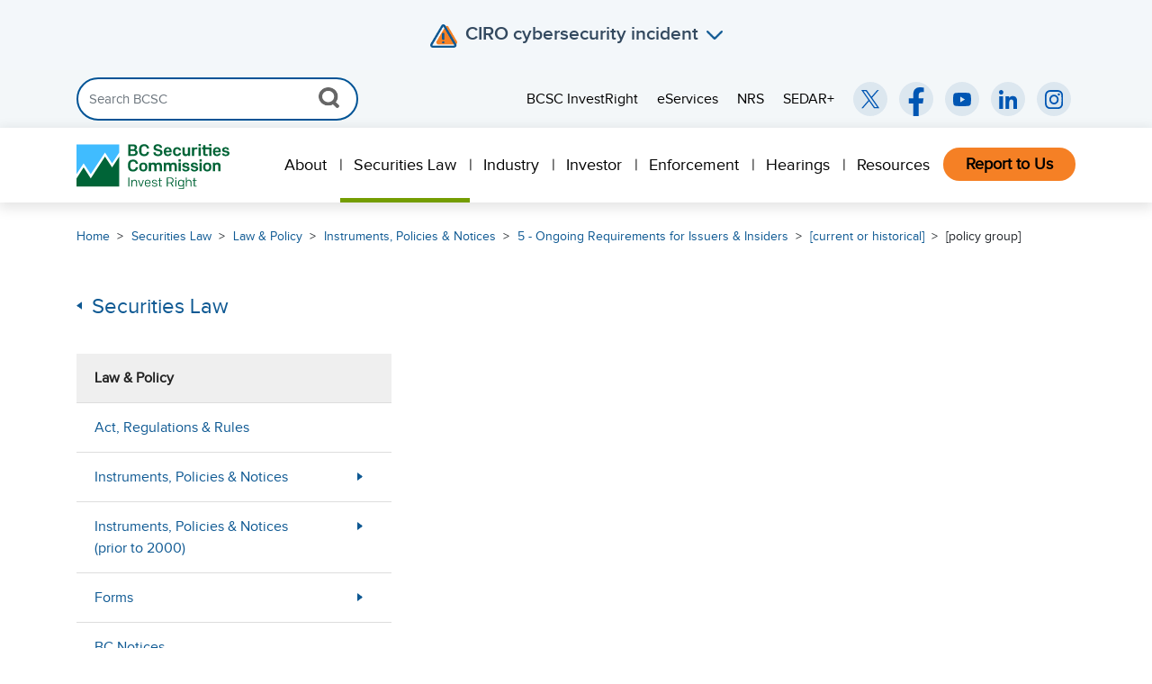

--- FILE ---
content_type: text/html; charset=utf-8
request_url: https://www.bcsc.bc.ca/securities-law/law-and-policy/instruments-and-policies/5-ongoing-requirements-for-issuers-insiders/,-w-,/,-w-,
body_size: 10923
content:

<!DOCTYPE html>
<html lang="en">
<head>
    <meta charset="utf-8">
    <meta http-equiv="X-UA-Compatible" content="IE=edge">
    <meta name="viewport" content="width=device-width, initial-scale=1">
        <meta property="og:type" content="website" />
    <meta property="og:locale" content="en_CA" />
    <meta name="format-detection" content="telephone=no">
    <meta name="google-site-verification" content="" />


        <meta property="og:url" content="https://www.bcsc.bc.ca/securities-law/law-and-policy/instruments-and-policies/5-ongoing-requirements-for-issuers-insiders/,-w-,/,-w-," />
        <link rel="canonical" href="https://www.bcsc.bc.ca/securities-law/law-and-policy/instruments-and-policies/5-ongoing-requirements-for-issuers-insiders/,-w-,/,-w-," />

    <title>BCSC</title>



    <!-- HTML5 shim and Respond.js for IE8 support of HTML5 elements and media queries -->
    <!-- WARNING: Respond.js doesn't work if you view the page via file:// -->
    <!--[if lt IE 9]>
        <script src="https://oss.maxcdn.com/html5shiv/3.7.2/html5shiv.min.js"></script>
        <script src="https://oss.maxcdn.com/respond/1.4.2/respond.min.js"></script>
    <![endif]-->
    <!-- Stylesheets -->
    <link href="/Content/bootstrap.min.css" rel="stylesheet" type="text/css" />
    <link href="/css/jasny-bootstrap.min.css" rel="stylesheet" />
    <link href="/css/megamenu.css" rel="stylesheet" type="text/css" />
    <link rel="stylesheet" type="text/css" href="/Content/DataTables/css/jquery.dataTables.min.css">
    <link href="/css/bcsc.min.css?v=2.0.4" rel="stylesheet" type="text/css" />
    <link href="/Content/font-awesome.min.css" rel="stylesheet" type="text/css" />

    <!-- Google Tag Manager -->
<script>(function(w,d,s,l,i){w[l]=w[l]||[];w[l].push({'gtm.start':
new Date().getTime(),event:'gtm.js'});var f=d.getElementsByTagName(s)[0],
j=d.createElement(s),dl=l!='dataLayer'?'&l='+l:'';j.async=true;j.src=
'https://www.googletagmanager.com/gtm.js?id='+i+dl;f.parentNode.insertBefore(j,f);
})(window,document,'script','dataLayer','GTM-PXTLPNX');</script>
<!-- End Google Tag Manager -->

    <!-- jQuery -->
    <script src="/Scripts/jquery-3.7.1.min.js"></script>
    <script src="/Scripts/jquery-ui.min.js"></script>
    <script src="/js/jasny-bootstrap.min.js"></script>
    <script src="/Scripts/umd/popper.min.js"></script>
    <script src="/js/parsley.min.js"></script>
    <script type="text/javascript" src="/Scripts/DataTables/jquery.dataTables.min.js"></script>
    <script type="text/javascript" src="/Scripts/bootstrap3-typeahead.js"></script>
    <script src="/Scripts/bootstrap.min.js"></script>
    <script src="/Scripts/jquery.validate.min.js?v=1"></script>
    <script src="/sitecore%20modules/Web/ExperienceForms/scripts/jquery.validate.unobtrusive.min.js"></script>
    <script src="/sitecore%20modules/Web/ExperienceForms/scripts/jquery.unobtrusive-ajax.min.js"></script>
    <script src="/sitecore%20modules/Web/ExperienceForms/scripts/form.conditions.js"></script>
    <script src="/sitecore%20modules/Web/ExperienceForms/scripts/recaptcha.validate.js"></script>
</head>
<body class="page-*">

    <!-- Google Tag Manager (noscript) -->
<noscript><iframe src="https://www.googletagmanager.com/ns.html?id=GTM-PXTLPNX"
height="0" width="0" style="display:none;visibility:hidden"></iframe></noscript>
<!-- End Google Tag Manager (noscript) -->

    
<header>
    <div class="alert-wrapper" class="hidden">
        <div class="container">
            <div class="row">
                <div id="alert-accordion" class="col-12 alert-accordion" role="alert">
                    <a class="alert-toggle" data-toggle="collapse" href="#alert-message">
                        <img class="alert-icon" src="/img/alert-icon.png" alt="Alert Icon">
                        <h2 id="alert-title"></h2>
                        <i aria-label="Close" class="icon icon-alert-down"></i>
                    </a>
                    <div id="alert-message" class="collapse" data-parent="#alert-accordion">
                    </div>
                </div>
            </div>
        </div>
    </div>
    <a href="#main-wrapper" id="skip-navigation" class="sr-only">Skip Navigation</a>
    <nav class="utility-search-menu-wrapper d-none d-lg-block">
        <div class="navbar">
            <div class="container">
                <div class="d-flex justify-content-start align-items-center w-100">
                    <!-- Search Form -->
                    <form id="primary-nav-search" class="form-inline my-2 my-lg-0 header-search">
                        <div class="input-group">
                            <input id="global-search-term" class="form-control header-search-input" type="search" placeholder="Search BCSC" aria-label="Search">
                            <div class="input-group-append clearable">
                                <button class="close-icon hidden" type="reset">X</button>
                            </div>
                            <div class="input-group-append">
                                <button id="global-search-click" class="btn btn-outline" type="submit">
                                    <img src="/img/search-icon-grey.png" alt="Search Icon">
                                </button>
                            </div>
                        </div>
                    </form>
                    <!-- Utility Menu -->
                    <div class="flex-grow-1 d-flex justify-content-end">
                        <ul class="utility-menu list-unstyled d-flex flex-nowrap justify-content-end align-items-center mb-0 w-100">
                               <li>
                                   <a target="_blank"
                                      href="https://www.investright.org/"
                                      role="menuitem"
                                      class="subnav-link"
                                      aria-label="BCSC InvestRight (opens in a new window)">

                                       BCSC InvestRight

                                   </a>
                               </li>
                               <li>
                                   <a target="_blank"
                                      href="https://eservices.bcsc.bc.ca/"
                                      role="menuitem"
                                      class="subnav-link"
                                      aria-label="eServices (opens in a new window)">

                                       eServices

                                   </a>
                               </li>
                               <li>
                                   <a target="_blank"
                                      href="https://info.securities-administrators.ca/nrsmobile/nrssearch.aspx"
                                      role="menuitem"
                                      class="subnav-link"
                                      aria-label="NRS (opens in a new window)">

                                       NRS

                                   </a>
                               </li>
                               <li>
                                   <a target="_blank"
                                      href="https://www.sedarplus.ca"
                                      role="menuitem"
                                      class="subnav-link"
                                      aria-label="SEDAR+ (opens in a new window)">

                                       SEDAR+

                                   </a>
                               </li>
                        </ul>
                    </div>


                    <!-- Social Media Icons -->
                    <ul class="social-media-wrapper list-unstyled d-flex mb-0">
                        <li class="ml-2">
                            <a target="_blank"
                               href="https://twitter.com/BCSCInvestRight"
                               aria-label="BCSC Twitter/X Account (opens in new window)">
                                <img src="/img/x-icon.svg"
                                     alt="X Icon"
                                     aria-hidden="true"
                                     focusable="false" />
                            </a>
                        </li>
                        <li class="ml-2">
                            <a target="_blank"
                               href="https://www.facebook.com/BCSCInvestRight/"
                               aria-label="BCSC Facebook Page (opens in new window)">
                                <img src="/img/facebook-icon.svg"
                                     alt="Facebook Icon"
                                     aria-hidden="true"
                                     focusable="false" />
                            </a>
                        </li>
                        <li class="ml-2">
                            <a target="_blank"
                               href="https://www.youtube.com/user/BCSCInvestRight"
                               aria-label="BCSC YouTube Channel (opens in new window)">
                                <img src="/img/youtube-icon.svg"
                                     alt="YouTube Icon"
                                     aria-hidden="true"
                                     focusable="false" />
                            </a>
                        </li>
                        <li class="ml-2">
                            <a target="_blank"
                               href="https://www.linkedin.com/company/british-columbia-securities-commission/"
                               aria-label="BCSC LinkedIn (opens in new window)">
                                <img src="/img/linkedin-icon.svg"
                                     alt="LinkedIn Icon"
                                     aria-hidden="true"
                                     focusable="false" />
                            </a>
                        </li>
                        <li class="ml-2">
                            <a target="_blank"
                               href="https://www.instagram.com/bcsc_investright/"
                               aria-label="BCSC Instagram Feed (opens in new window)">
                                <img src="/img/instagram-icon.svg"
                                     alt="Instagram Icon"
                                     aria-hidden="true"
                                     focusable="false" />
                            </a>
                        </li>
                    </ul>
                </div>
            </div>
        </div>
    </nav>

    <nav class="megamenu navbar navbar-light primary-nav" aria-label="Primary Navigation">

        <div class="container">
            <a class="navbar-brand d-none d-xl-block" href="/"><h1><img src="/img/BCSC_Horizontal_Logo.svg" alt="BCSC Logo"></h1></a>
            <a class="navbar-brand d-xl-none" href="/"><h1><img src="/img/BCSC_Icon_Logo.svg" alt="BCSC Icon"></h1></a>
            <div class="desktop-nav-wrapper navbar-nav ml-auto d-none d-lg-block" role="menu">
                <ul class="megamenu-nav navbar-nav d-flex flex-row ml-auto">
                        <li class="nav-item is-parent">
                            <a class="nav-link" role="menuitem" href="/about" aria-haspopup="true" aria-expanded="false">
                                About
                            </a>
                                <div class="megamenu-content">
                                    <div class="container">
                                        <div class="row">
                                            <div class="col-8 pr-5">
                                                <div class="row">
                                                            <div class="col-6 ">
                                                                <ul>
                                                                        <li class="has-submenu" aria-haspopup="true" aria-expanded="false">
                                                                            <a href="/about/who-we-are" role="menuitem" class="uppernav">Who We Are</a>
                                                                                <ul class="subnav">
                                                                                        <li class="subnav-item">
                                                                                            <a href="/about/who-we-are/chair-and-commissioners" role="menuitem" class="subnav-link">Chair &amp; Commissioners</a>
                                                                                        </li>
                                                                                        <li class="subnav-item">
                                                                                            <a href="/about/who-we-are/executive-management" role="menuitem" class="subnav-link">Executive Management</a>
                                                                                        </li>
                                                                                        <li class="subnav-item">
                                                                                            <a href="/about/who-we-are/stakeholders-and-partners" role="menuitem" class="subnav-link">Stakeholders &amp; Partners</a>
                                                                                        </li>
                                                                                </ul>

                                                                        </li>
                                                                        <li class="has-submenu" aria-haspopup="true" aria-expanded="false">
                                                                            <a href="/about/what-we-do" role="menuitem" class="uppernav">What We Do</a>
                                                                                <ul class="subnav">
                                                                                        <li class="subnav-item">
                                                                                            <a href="/about/what-we-do/mission-values-benefits" role="menuitem" class="subnav-link">Mission, Values &amp; Overall Benefits</a>
                                                                                        </li>
                                                                                        <li class="subnav-item">
                                                                                            <a href="/about/what-we-do/funding-accountability" role="menuitem" class="subnav-link">Funding &amp; Accountability</a>
                                                                                        </li>
                                                                                        <li class="subnav-item">
                                                                                            <a href="/about/what-we-do/governance" role="menuitem" class="subnav-link">Governance</a>
                                                                                        </li>
                                                                                        <li class="subnav-item">
                                                                                            <a href="/about/what-we-do/governance/privacy" role="menuitem" class="subnav-link">Privacy</a>
                                                                                        </li>
                                                                                </ul>

                                                                        </li>

                                                                </ul>
                                                            </div>
                                                            <div class="col-6 ">
                                                                <ul>
                                                                        <li class="has-submenu" aria-haspopup="true" aria-expanded="false">
                                                                            <a href="/about/media-room" role="menuitem" class="uppernav">Media Room</a>
                                                                                <ul class="subnav">
                                                                                        <li class="subnav-item">
                                                                                            <a href="/about/media-room/media-kit" role="menuitem" class="subnav-link">Media Kit</a>
                                                                                        </li>
                                                                                        <li class="subnav-item">
                                                                                            <a href="/about/media-room/enforcement-faqs" role="menuitem" class="subnav-link">Enforcement FAQs</a>
                                                                                        </li>
                                                                                        <li class="subnav-item">
                                                                                            <a href="/about/media-room/industry-faqs" role="menuitem" class="subnav-link">Industry FAQs</a>
                                                                                        </li>
                                                                                        <li class="subnav-item">
                                                                                            <a href="/about/media-room/news-releases" role="menuitem" class="subnav-link">News Releases</a>
                                                                                        </li>
                                                                                </ul>

                                                                        </li>
                                                                        <li class="has-submenu" aria-haspopup="true" aria-expanded="false">
                                                                            <a href="/about/reports-publications" role="menuitem" class="uppernav">Reports &amp; Publications</a>
                                                                                <ul class="subnav">
                                                                                        <li class="subnav-item">
                                                                                            <a href="/about/reports-publications/subscriptions" role="menuitem" class="subnav-link">Subscriptions</a>
                                                                                        </li>
                                                                                        <li class="subnav-item">
                                                                                            <a href="/about/reports-publications/weekly-reports" role="menuitem" class="subnav-link">Weekly Reports</a>
                                                                                        </li>
                                                                                </ul>

                                                                        </li>
                                                                        <li class="has-submenu" aria-haspopup="true" aria-expanded="false">
                                                                            <a href="/about/careers" role="menuitem" class="uppernav">Careers</a>

                                                                        </li>
                                                                        <li class="has-submenu" aria-haspopup="true" aria-expanded="false">
                                                                            <a href="/about/events" role="menuitem" class="uppernav">Events</a>

                                                                        </li>
                                                                        <li class="has-submenu" aria-haspopup="true" aria-expanded="false">
                                                                            <a href="/about/contact-us" role="menuitem" class="uppernav">Contact Us</a>

                                                                        </li>

                                                                </ul>
                                                            </div>
                                                </div>
                                            </div>

                                            <div class="col-4">
                                                <div class="side-wrapper">

                                                                <h4>Popular Topics</h4>
                                                                <ul class="news-release-wrapper">
                                                                            <li>
                                                                                <a href="https://www.bcsc.bc.ca/about/careers" role="menuitem">Careers</a>
                                                                            </li>
                                                                            <li>
                                                                                <a href="https://www.bcsc.bc.ca/about/reports-publications/weekly-reports" role="menuitem">Weekly Reports</a>
                                                                            </li>
                                                                            <li>
                                                                                <a href="https://www.bcsc.bc.ca/guardians" role="menuitem">Investment Market Guardians </a>
                                                                            </li>
                                                                </ul>
                                                </div>
                                            </div>
                                        </div>
                                    </div>
                                </div>

                        </li>
                        <li class="nav-item is-parent">
                            <a class="nav-link" role="menuitem" href="/securities-law" aria-haspopup="true" aria-expanded="false">
                                Securities Law
                            </a>
                                <div class="megamenu-content">
                                    <div class="container">
                                        <div class="row">
                                            <div class="col-8 pr-5">
                                                <div class="row">
                                                            <div class="col-6 ">
                                                                <ul>
                                                                        <li class="has-submenu" aria-haspopup="true" aria-expanded="false">
                                                                            <a href="/securities-law/law-and-policy" role="menuitem" class="uppernav">Law &amp; Policy</a>
                                                                                <ul class="subnav">
                                                                                        <li class="subnav-item">
                                                                                            <a href="/securities-law/law-and-policy/act-regulations-rules" role="menuitem" class="subnav-link">Act, Regulations &amp; Rules</a>
                                                                                        </li>
                                                                                        <li class="subnav-item">
                                                                                            <a href="/securities-law/law-and-policy/instruments-and-policies" role="menuitem" class="subnav-link">Instruments, Policies &amp; Notices</a>
                                                                                        </li>
                                                                                        <li class="subnav-item">
                                                                                            <a href="/securities-law/law-and-policy/instruments-and-policies---prior-to-2000" role="menuitem" class="subnav-link">Instruments, Policies &amp; Notices (prior to 2000)</a>
                                                                                        </li>
                                                                                        <li class="subnav-item">
                                                                                            <a href="/securities-law/law-and-policy/forms" role="menuitem" class="subnav-link">Forms</a>
                                                                                        </li>
                                                                                        <li class="subnav-item">
                                                                                            <a href="/securities-law/law-and-policy/bc-notices" role="menuitem" class="subnav-link">BC Notices</a>
                                                                                        </li>
                                                                                        <li class="subnav-item">
                                                                                            <a href="/securities-law/law-and-policy/requests-for-comment" role="menuitem" class="subnav-link">Requests for Comment</a>
                                                                                        </li>
                                                                                        <li class="subnav-item">
                                                                                            <a href="/securities-law/law-and-policy/applying-for-an-exemption" role="menuitem" class="subnav-link">Applying for an Exemption</a>
                                                                                        </li>
                                                                                        <li class="subnav-item">
                                                                                            <a href="/securities-law/law-and-policy/exemption-orders----2002-to-present" role="menuitem" class="subnav-link">Exemption Orders (2002 to present)</a>
                                                                                        </li>
                                                                                        <li class="subnav-item">
                                                                                            <a href="/securities-law/law-and-policy/exemption-orders-prior-to-2002" role="menuitem" class="subnav-link">Exemption Orders (prior to 2002)</a>
                                                                                        </li>
                                                                                </ul>

                                                                        </li>

                                                                </ul>
                                                            </div>
                                                            <div class="col-6 ">
                                                                <ul>
                                                                        <li class="has-submenu" aria-haspopup="true" aria-expanded="false">
                                                                            <a href="/securities-law/reference" role="menuitem" class="uppernav">Reference</a>
                                                                                <ul class="subnav">
                                                                                        <li class="subnav-item">
                                                                                            <a href="/securities-law/reference/about-the-national-numbering-system" role="menuitem" class="subnav-link">About the National Numbering System</a>
                                                                                        </li>
                                                                                        <li class="subnav-item">
                                                                                            <a href="/securities-law/reference/policy-definitions" role="menuitem" class="subnav-link">Policy Definitions</a>
                                                                                        </li>
                                                                                </ul>

                                                                        </li>

                                                                </ul>
                                                            </div>
                                                </div>
                                            </div>

                                            <div class="col-4">
                                                <div class="side-wrapper">

                                                                <h4>Popular Topics</h4>
                                                                <ul class="news-release-wrapper">
                                                                            <li>
                                                                                <a href="https://www.bcsc.bc.ca/securities-law/law-and-policy/instruments-and-policies/5-ongoing-requirements-for-issuers-insiders/current/51-102" role="menuitem">51-102 Continuous Disclosure Obligations</a>
                                                                            </li>
                                                                            <li>
                                                                                <a href="https://www.bcsc.bc.ca/securities-law/law-and-policy/instruments-and-policies/4-distribution-requirements/current/45-106" role="menuitem">45-106 Prospectus Exemptions</a>
                                                                            </li>
                                                                            <li>
                                                                                <a href="https://www.bcsc.bc.ca/securities-law/law-and-policy/instruments-and-policies/3-registration-requirements-related-matters/current/31-103" role="menuitem">31-103 Registration Requirements</a>
                                                                            </li>
                                                                            <li>
                                                                                <a href="https://www.bcsc.bc.ca/securities-law/law-and-policy/instruments-and-policies/4-distribution-requirements/current/43-101" role="menuitem">43-101 Disclosure for Mining Projects</a>
                                                                            </li>
                                                                            <li>
                                                                                <a href="https://www.bcsc.bc.ca/industry/issuer-regulation/raising-capital/listed-issuer-financing-exemption" role="menuitem">Listed Issuer Financing Exemption (LIFE)</a>
                                                                            </li>
                                                                </ul>
                                                </div>
                                            </div>
                                        </div>
                                    </div>
                                </div>

                        </li>
                        <li class="nav-item is-parent">
                            <a class="nav-link" role="menuitem" href="/industry" aria-haspopup="true" aria-expanded="false">
                                Industry
                            </a>
                                <div class="megamenu-content">
                                    <div class="container">
                                        <div class="row">
                                            <div class="col-9 pr-5">
                                                <div class="row">
                                                            <div class="col-4 ">
                                                                <ul>
                                                                        <li class="has-submenu" aria-haspopup="true" aria-expanded="false">
                                                                            <a href="/industry/issuer-regulation" role="menuitem" class="uppernav">Issuer Regulation</a>
                                                                                <ul class="subnav">
                                                                                        <li class="subnav-item">
                                                                                            <a href="/industry/issuer-regulation/guidance-by-sector" role="menuitem" class="subnav-link">Guidance by Sector</a>
                                                                                        </li>
                                                                                        <li class="subnav-item">
                                                                                            <a href="/industry/issuer-regulation/reporting-issuers" role="menuitem" class="subnav-link">Reporting Issuers</a>
                                                                                        </li>
                                                                                        <li class="subnav-item">
                                                                                            <a href="/industry/issuer-regulation/requirements-for-reporting-insiders" role="menuitem" class="subnav-link">Requirements for Reporting Insiders</a>
                                                                                        </li>
                                                                                        <li class="subnav-item">
                                                                                            <a href="/industry/issuer-regulation/continuous-disclosure-obligations" role="menuitem" class="subnav-link">Continuous Disclosure Obligations</a>
                                                                                        </li>
                                                                                        <li class="subnav-item">
                                                                                            <a href="/industry/issuer-regulation/raising-capital" role="menuitem" class="subnav-link">Raising Capital</a>
                                                                                        </li>
                                                                                        <li class="subnav-item">
                                                                                            <a href="/industry/issuer-regulation/filing-fees" role="menuitem" class="subnav-link">Filing &amp; Fees</a>
                                                                                        </li>
                                                                                </ul>

                                                                        </li>

                                                                </ul>
                                                            </div>
                                                            <div class="col-4 ">
                                                                <ul>
                                                                        <li class="has-submenu" aria-haspopup="true" aria-expanded="false">
                                                                            <a href="/industry/registrant-regulation" role="menuitem" class="uppernav">Registrant Regulation</a>
                                                                                <ul class="subnav">
                                                                                        <li class="subnav-item">
                                                                                            <a href="/industry/registrant-regulation/compliance-toolkit" role="menuitem" class="subnav-link">Compliance Toolkit</a>
                                                                                        </li>
                                                                                        <li class="subnav-item">
                                                                                            <a href="/industry/registrant-regulation/registration-basics" role="menuitem" class="subnav-link">Registration Basics</a>
                                                                                        </li>
                                                                                </ul>

                                                                        </li>
                                                                        <li class="has-submenu" aria-haspopup="true" aria-expanded="false">
                                                                            <a href="/industry/derivatives" role="menuitem" class="uppernav">Derivatives</a>
                                                                                <ul class="subnav">
                                                                                        <li class="subnav-item">
                                                                                            <a href="/industry/derivatives/derivatives-faq" role="menuitem" class="subnav-link">Derivatives FAQs</a>
                                                                                        </li>
                                                                                </ul>

                                                                        </li>
                                                                        <li class="has-submenu" aria-haspopup="true" aria-expanded="false">
                                                                            <a href="/industry/financial-technology-innovation" role="menuitem" class="uppernav">Financial Technology &amp; Innovation</a>
                                                                                <ul class="subnav">
                                                                                        <li class="subnav-item">
                                                                                            <a href="/industry/financial-technology-innovation/securities-law-fundamentals" role="menuitem" class="subnav-link">Securities Law Fundamentals</a>
                                                                                        </li>
                                                                                        <li class="subnav-item">
                                                                                            <a href="/industry/financial-technology-innovation/bcsc-fintech-advisory-forum" role="menuitem" class="subnav-link">BCSC Fintech Advisory Forum</a>
                                                                                        </li>
                                                                                        <li class="subnav-item">
                                                                                            <a href="/industry/financial-technology-innovation/crypto-assets" role="menuitem" class="subnav-link">Crypto Assets</a>
                                                                                        </li>
                                                                                        <li class="subnav-item">
                                                                                            <a href="/industry/financial-technology-innovation/fintech-business-models" role="menuitem" class="subnav-link">Fintech Business Models</a>
                                                                                        </li>
                                                                                        <li class="subnav-item">
                                                                                            <a href="/industry/financial-technology-innovation/evolving-fintech-regulation" role="menuitem" class="subnav-link">Evolving Fintech Regulation</a>
                                                                                        </li>
                                                                                        <li class="subnav-item">
                                                                                            <a href="/industry/financial-technology-innovation/fintech-consultation" role="menuitem" class="subnav-link">Fintech Consultation</a>
                                                                                        </li>
                                                                                </ul>

                                                                        </li>

                                                                </ul>
                                                            </div>
                                                            <div class="col-4 ">
                                                                <ul>
                                                                        <li class="has-submenu" aria-haspopup="true" aria-expanded="false">
                                                                            <a href="/industry/marketplaces-sros-market-infrastructure" role="menuitem" class="uppernav">Marketplaces, SROs &amp; Market Infrastructure</a>
                                                                                <ul class="subnav">
                                                                                        <li class="subnav-item">
                                                                                            <a href="/industry/marketplaces-sros-market-infrastructure/canadian-investment-regulatory-organization" role="menuitem" class="subnav-link">Canadian Investment Regulatory Organization (CIRO)</a>
                                                                                        </li>
                                                                                        <li class="subnav-item">
                                                                                            <a href="/industry/marketplaces-sros-market-infrastructure/marketplaces" role="menuitem" class="subnav-link">Marketplaces</a>
                                                                                        </li>
                                                                                        <li class="subnav-item">
                                                                                            <a href="/industry/marketplaces-sros-market-infrastructure/market-infrastructure" role="menuitem" class="subnav-link">Market Infrastructure</a>
                                                                                        </li>
                                                                                </ul>

                                                                        </li>

                                                                </ul>
                                                            </div>
                                                </div>
                                            </div>

                                            <div class="col-3">
                                                <div class="side-wrapper">

                                                                <h4>Popular Topics</h4>
                                                                <ul class="news-release-wrapper">
                                                                            <li>
                                                                                <a href="https://www.bcsc.bc.ca//industry/issuer-regulation/continuous-disclosure-obligations/continuous-disclosure-filing-calendar" role="menuitem">CD Filing Calendar</a>
                                                                            </li>
                                                                            <li>
                                                                                <a href="https://www.bcsc.bc.ca/industry/issuer-regulation/reporting-issuers/reporting-issuers-list" role="menuitem">Reporting Issuers List</a>
                                                                            </li>
                                                                            <li>
                                                                                <a href="https://www.bcsc.bc.ca/industry/issuer-regulation/raising-capital/private-early-stage-businesses" role="menuitem">Private &amp; Early Stage Businesses</a>
                                                                            </li>
                                                                            <li>
                                                                                <a href="https://www.bcsc.bc.ca/industry/registrant-regulation/registration-basics/checking-registration" role="menuitem">Checking Registration</a>
                                                                            </li>
                                                                            <li>
                                                                                <a href="https://www.bcsc.bc.ca/industry/issuer-regulation/guidance-by-sector/mining" role="menuitem">Mining</a>
                                                                            </li>
                                                                            <li>
                                                                                <a href="https://www.bcsc.bc.ca/industry/issuer-regulation/filing-fees" role="menuitem">Filing &amp; Fees</a>
                                                                            </li>
                                                                            <li>
                                                                                <a href="https://www.bcsc.bc.ca/securities-law/law-and-policy/exemption-orders----2002-to-present" role="menuitem">Exemption Orders</a>
                                                                            </li>
                                                                </ul>
                                                </div>
                                            </div>
                                        </div>
                                    </div>
                                </div>

                        </li>
                        <li class="nav-item is-parent">
                            <a class="nav-link" role="menuitem" href="/investors" aria-haspopup="true" aria-expanded="false">
                                Investor
                            </a>

                        </li>
                        <li class="nav-item is-parent">
                            <a class="nav-link" role="menuitem" href="/enforcement" aria-haspopup="true" aria-expanded="false">
                                Enforcement
                            </a>
                                <div class="megamenu-content">
                                    <div class="container">
                                        <div class="row">
                                            <div class="col-9 pr-5">
                                                <div class="row">
                                                            <div class="col-4 ">
                                                                <ul>
                                                                        <li class="has-submenu" aria-haspopup="true" aria-expanded="false">
                                                                            <a href="/enforcement/administrative-enforcement" role="menuitem" class="uppernav">Administrative Enforcement</a>
                                                                                <ul class="subnav">
                                                                                        <li class="subnav-item">
                                                                                            <a href="/enforcement/administrative-enforcement/notices-of-hearing-and-temporary-orders" role="menuitem" class="subnav-link">Notices of Hearing and Temporary Orders</a>
                                                                                        </li>
                                                                                        <li class="subnav-item">
                                                                                            <a href="/enforcement/administrative-enforcement/settlements" role="menuitem" class="subnav-link">Settlements</a>
                                                                                        </li>
                                                                                        <li class="subnav-item">
                                                                                            <a href="/hearings/decisions" role="menuitem" class="subnav-link">Decisions</a>
                                                                                        </li>
                                                                                        <li class="subnav-item">
                                                                                            <a href="/enforcement/administrative-enforcement/automatic-reciprocal-orders" role="menuitem" class="subnav-link">Automatic Reciprocal Orders</a>
                                                                                        </li>
                                                                                        <li class="subnav-item">
                                                                                            <a href="/enforcement/administrative-enforcement/administrative-penalties-imposed-by-notice" role="menuitem" class="subnav-link">Administrative Penalties Imposed by Notice</a>
                                                                                        </li>
                                                                                </ul>

                                                                        </li>
                                                                        <li class="has-submenu" aria-haspopup="true" aria-expanded="false">
                                                                            <a href="/enforcement/administrative-enforcement/administrative-sanctions" role="menuitem" class="uppernav">Administrative Sanctions</a>
                                                                                <ul class="subnav">
                                                                                        <li class="subnav-item">
                                                                                            <a href="/enforcement/administrative-enforcement/administrative-sanctions/returning-funds-to-investors" role="menuitem" class="subnav-link">Returning Funds to Investors</a>
                                                                                        </li>
                                                                                        <li class="subnav-item">
                                                                                            <a href="/enforcement/administrative-enforcement/administrative-sanctions/sanction-payment-status-list" role="menuitem" class="subnav-link">Sanction Payment Status List</a>
                                                                                        </li>
                                                                                        <li class="subnav-item">
                                                                                            <a href="/enforcement/administrative-enforcement/administrative-sanctions/disciplined-list" role="menuitem" class="subnav-link">Disciplined List</a>
                                                                                        </li>
                                                                                </ul>

                                                                        </li>

                                                                </ul>
                                                            </div>
                                                            <div class="col-4 ">
                                                                <ul>
                                                                        <li class="has-submenu" aria-haspopup="true" aria-expanded="false">
                                                                            <a href="/enforcement/criminal-enforcement" role="menuitem" class="uppernav">Criminal Enforcement</a>
                                                                                <ul class="subnav">
                                                                                        <li class="subnav-item">
                                                                                            <a href="/enforcement/criminal-enforcement/past-cases" role="menuitem" class="subnav-link">Past Cases</a>
                                                                                        </li>
                                                                                </ul>

                                                                        </li>
                                                                        <li class="has-submenu" aria-haspopup="true" aria-expanded="false">
                                                                            <a href="/enforcement/early-intervention" role="menuitem" class="uppernav">Early Intervention</a>
                                                                                <ul class="subnav">
                                                                                        <li class="subnav-item">
                                                                                            <a href="/enforcement/early-intervention/operation-avalanche-protecting-canadians-from-crypto-fraud" role="menuitem" class="subnav-link">Operation Avalanche</a>
                                                                                        </li>
                                                                                        <li class="subnav-item">
                                                                                            <a href="/enforcement/early-intervention/investment-caution-list" role="menuitem" class="subnav-link">Investment Caution List</a>
                                                                                        </li>
                                                                                        <li class="subnav-item">
                                                                                            <a href="/enforcement/early-intervention/investor-alert" role="menuitem" class="subnav-link">Investor Alert</a>
                                                                                        </li>
                                                                                        <li class="subnav-item">
                                                                                            <a href="/enforcement/early-intervention/halt-trade-orders" role="menuitem" class="subnav-link">Halt Trade Orders</a>
                                                                                        </li>
                                                                                        <li class="subnav-item">
                                                                                            <a href="/enforcement/early-intervention/cease-trade-orders" role="menuitem" class="subnav-link">Cease Trade Orders</a>
                                                                                        </li>
                                                                                </ul>

                                                                        </li>

                                                                </ul>
                                                            </div>
                                                            <div class="col-4 ">
                                                                <ul>
                                                                        <li class="has-submenu" aria-haspopup="true" aria-expanded="false">
                                                                            <a href="/guardians" role="menuitem" class="uppernav">Guardians</a>
                                                                                <ul class="subnav">
                                                                                        <li class="subnav-item">
                                                                                            <a href="/guardians/meet-our-enforcement-staff-investigator-andy-sze" role="menuitem" class="subnav-link">Meet our investigators</a>
                                                                                        </li>
                                                                                        <li class="subnav-item">
                                                                                            <a href="/guardians/a-crackdown-on-paid-puffery" role="menuitem" class="subnav-link">A crackdown on paid puffery</a>
                                                                                        </li>
                                                                                        <li class="subnav-item">
                                                                                            <a href="/guardians/throwing-sand-in-the-gears-of-offshore-scammers" role="menuitem" class="subnav-link">Throwing sand in the gears of offshore scammers</a>
                                                                                        </li>
                                                                                        <li class="subnav-item">
                                                                                            <a href="/guardians/investigating-a-brew-of-inflated-claims-and-unrelated-expenditures" role="menuitem" class="subnav-link">Investigating a brew of inflated claims and unrelated expenditures</a>
                                                                                        </li>
                                                                                        <li class="subnav-item">
                                                                                            <a href="/guardians/pandemic-schemes-scouring-the-internet-for-pandemic-related-investment-schemes" role="menuitem" class="subnav-link">Online investment schemes</a>
                                                                                        </li>
                                                                                        <li class="subnav-item">
                                                                                            <a href="/guardians/pump-and-dump-schemers-the-bcsc-uncovers-a-bc-ring-of-pump-and-dump-schemers" role="menuitem" class="subnav-link">Uncovering a pump-and-dump</a>
                                                                                        </li>
                                                                                        <li class="subnav-item">
                                                                                            <a href="" role="menuitem" class="subnav-link">Imprisoning a serial fraudster</a>
                                                                                        </li>
                                                                                </ul>

                                                                        </li>

                                                                </ul>
                                                            </div>
                                                </div>
                                            </div>

                                            <div class="col-3">
                                                <div class="side-wrapper">

                                                                <h4>Investigation</h4>
                                                                <ul class="news-release-wrapper">
                                                                            <li>
                                                                                <a href="https://www.bcsc.bc.ca/syom-form" role="menuitem">SYOM form</a>
                                                                            </li>
                                                                </ul>
                                                                <h4>Popular Topics</h4>
                                                                <ul class="news-release-wrapper">
                                                                            <li>
                                                                                <a href="https://www.bcsc.bc.ca/enforcement/early-intervention/investment-caution-list" role="menuitem">Investment Caution List</a>
                                                                            </li>
                                                                            <li>
                                                                                <a href="https://www.bcsc.bc.ca/enforcement/administrative-enforcement/notices-of-hearing-and-temporary-orders" role="menuitem">Notices of Hearing &amp; Temporary Orders</a>
                                                                            </li>
                                                                            <li>
                                                                                <a href="https://www.bcsc.bc.ca//enforcement/administrative-enforcement/administrative-sanctions/disciplined-list" role="menuitem">Disciplined List</a>
                                                                            </li>
                                                                            <li>
                                                                                <a href="https://www.bcsc.bc.ca//enforcement/early-intervention/cease-trade-orders" role="menuitem">Cease Trade Orders</a>
                                                                            </li>
                                                                </ul>
                                                </div>
                                            </div>
                                        </div>
                                    </div>
                                </div>

                        </li>
                        <li class="nav-item is-parent">
                            <a class="nav-link" role="menuitem" href="/hearings" aria-haspopup="true" aria-expanded="false">
                                Hearings
                            </a>
                                <div class="megamenu-content">
                                    <div class="container">
                                        <div class="row">
                                            <div class="col-8 pr-5">
                                                <div class="row">
                                                            <div class="col-6 ">
                                                                <ul>
                                                                        <li class="has-submenu" aria-haspopup="true" aria-expanded="false">
                                                                            <a href="/hearings/about-hearings" role="menuitem" class="uppernav">About Hearings</a>

                                                                        </li>
                                                                        <li class="has-submenu" aria-haspopup="true" aria-expanded="false">
                                                                            <a href="/hearings/decisions" role="menuitem" class="uppernav">Decisions</a>

                                                                        </li>
                                                                        <li class="has-submenu" aria-haspopup="true" aria-expanded="false">
                                                                            <a href="/hearings/hearing-schedule" role="menuitem" class="uppernav">Hearing Schedule</a>

                                                                        </li>
                                                                        <li class="has-submenu" aria-haspopup="true" aria-expanded="false">
                                                                            <a href="/hearings/hearing-standards" role="menuitem" class="uppernav">Hearing Standards</a>

                                                                        </li>

                                                                </ul>
                                                            </div>
                                                            <div class="col-6 ">
                                                                <ul>
                                                                        <li class="has-submenu" aria-haspopup="true" aria-expanded="false">
                                                                            <a href="/hearings/hearing-resources" role="menuitem" class="uppernav">Hearing Resources</a>
                                                                                <ul class="subnav">
                                                                                        <li class="subnav-item">
                                                                                            <a href="/hearings/hearing-resources/hearing-procedures" role="menuitem" class="subnav-link">Hearing Procedures</a>
                                                                                        </li>
                                                                                        <li class="subnav-item">
                                                                                            <a href="/hearings/hearing-resources/representing-yourself" role="menuitem" class="subnav-link">Representing Yourself</a>
                                                                                        </li>
                                                                                        <li class="subnav-item">
                                                                                            <a href="/hearings/hearing-resources/guidelines-for-preparing-documents" role="menuitem" class="subnav-link">Guidelines for Preparing Documents</a>
                                                                                        </li>
                                                                                </ul>

                                                                        </li>

                                                                </ul>
                                                            </div>
                                                </div>
                                            </div>

                                            <div class="col-4">
                                                <div class="side-wrapper">

                                                                <h4>Popular Topics</h4>
                                                                <ul class="news-release-wrapper">
                                                                            <li>
                                                                                <a href="https://www.bcsc.bc.ca/enforcement/administrative-enforcement" role="menuitem">Administrative Enforcement</a>
                                                                            </li>
                                                                            <li>
                                                                                <a href="https://www.bcsc.bc.ca/enforcement/administrative-enforcement/administrative-sanctions" role="menuitem">Administrative Sanctions</a>
                                                                            </li>
                                                                            <li>
                                                                                <a href="https://www.bcsc.bc.ca/enforcement/criminal-enforcement" role="menuitem">Criminal Enforcement</a>
                                                                            </li>
                                                                </ul>
                                                                <h4>Upcoming Hearings</h4>
                                                                <span class="header-upcoming-hearings" data-display-records="2"></span>
                                                </div>
                                            </div>
                                        </div>
                                    </div>
                                </div>

                        </li>
                        <li class="nav-item is-parent">
                            <a class="nav-link" role="menuitem" href="/resources" aria-haspopup="true" aria-expanded="false">
                                Resources
                            </a>
                                <div class="megamenu-content">
                                    <div class="container">
                                        <div class="row">
                                            <div class="col-9 pr-5">
                                                <div class="row">
                                                            <div class="col-4 ">
                                                                <ul>
                                                                        <li class="has-submenu" aria-haspopup="true" aria-expanded="false">
                                                                            <a href="" role="menuitem" class="uppernav">BCSC Resources</a>
                                                                                <ul class="subnav">
                                                                                        <li class="subnav-item">
                                                                                            <a href="/resources/bcsc-resources/faqs-database" role="menuitem" class="subnav-link">FAQs Database</a>
                                                                                        </li>
                                                                                        <li class="subnav-item">
                                                                                            <a href="/resources/bcsc-resources/postal-strike" role="menuitem" class="subnav-link">Postal Strike</a>
                                                                                        </li>
                                                                                        <li class="subnav-item">
                                                                                            <a href="/securities-law/law-and-policy/forms" role="menuitem" class="subnav-link">Regulatory Forms</a>
                                                                                        </li>
                                                                                </ul>

                                                                        </li>

                                                                </ul>
                                                            </div>
                                                            <div class="col-4 ">
                                                                <ul>
                                                                        <li class="has-submenu" aria-haspopup="true" aria-expanded="false">
                                                                            <a href="" role="menuitem" class="uppernav">Industry Resources</a>
                                                                                <ul class="subnav">
                                                                                        <li class="subnav-item">
                                                                                            <a href="/industry/financial-technology-innovation/fintech-business-models" role="menuitem" class="subnav-link">Fintech Business Models</a>
                                                                                        </li>
                                                                                        <li class="subnav-item">
                                                                                            <a href="/industry/registrant-regulation/compliance-toolkit" role="menuitem" class="subnav-link">Compliance Toolkit</a>
                                                                                        </li>
                                                                                        <li class="subnav-item">
                                                                                            <a href="/industry/issuer-regulation/raising-capital" role="menuitem" class="subnav-link">Capital Raising Guides</a>
                                                                                        </li>
                                                                                </ul>

                                                                        </li>

                                                                </ul>
                                                            </div>
                                                            <div class="col-4 ">
                                                                <ul>
                                                                        <li class="has-submenu" aria-haspopup="true" aria-expanded="false">
                                                                            <a href="" role="menuitem" class="uppernav">Enforcement Resources</a>
                                                                                <ul class="subnav">
                                                                                        <li class="subnav-item">
                                                                                            <a href="/enforcement/administrative-enforcement/administrative-sanctions/disciplined-list" role="menuitem" class="subnav-link">Disciplined List</a>
                                                                                        </li>
                                                                                        <li class="subnav-item">
                                                                                            <a href="/enforcement/early-intervention/investment-caution-list" role="menuitem" class="subnav-link">Investment Caution List</a>
                                                                                        </li>
                                                                                        <li class="subnav-item">
                                                                                            <a href="/enforcement/administrative-enforcement/administrative-sanctions/returning-funds-to-investors" role="menuitem" class="subnav-link">Returning Funds to Investors</a>
                                                                                        </li>
                                                                                </ul>

                                                                        </li>

                                                                </ul>
                                                            </div>
                                                </div>
                                            </div>

                                            <div class="col-3">
                                                <div class="side-wrapper">

                                                                <h4>Popular Topics</h4>
                                                                <ul class="news-release-wrapper">
                                                                            <li>
                                                                                <a href="https://www.bcsc.bc.ca/about/media-room/enforcement-faqs" role="menuitem">Enforcement FAQs</a>
                                                                            </li>
                                                                            <li>
                                                                                <a href="https://www.bcsc.bc.ca/about/media-room/industry-faqs" role="menuitem">Industry FAQs</a>
                                                                            </li>
                                                                            <li>
                                                                                <a href="https://www.bcsc.bc.ca/industry/derivatives/derivatives-faq" role="menuitem">Derivatives FAQs</a>
                                                                            </li>
                                                                </ul>
                                                </div>
                                            </div>
                                        </div>
                                    </div>
                                </div>

                        </li>
                        <li class="nav-item is-parent">
                            <a class="nav-link" role="menuitem" href="/report-to-us" aria-haspopup="true" aria-expanded="false">
                                Report to Us
                            </a>

                        </li>
                </ul>
                <div class="megamenu-background" id="megamenu-background"></div>
            </div>


            <div class="search-nav-wrapper d-lg-none">

                <a role="button" data-toggle="collapse" data-parent="#collapse-search" href="#collapse-search" aria-expanded="true" aria-controls="collapse-search">
                    <img src="/img/search-icon-grey.png" alt="Search Icon" />
                </a>
                <button id="ChangeToggle" class="navbar-toggler" type="button" data-toggle="collapse" data-target="#navbarSupportedContent" aria-controls="navbarSupportedContent" aria-expanded="false" aria-label="Toggle navigation">

                    <img src="/img/hamburger-icon-grey.png" alt="Menu Icon" />

                </button>

            </div>
            <div id="collapse-search" class="panel-collapse collapse d-lg-none " role="tabpanel" data-toggle="collapse" aria-labelledby="heading-0">
                <form id="primary-nav-search" class="form-inline my-2 my-lg-0 header-search">
                    <div class="input-group">
                        <input class="form-control header-search-input" type="search" placeholder="Search BCSC" aria-label="Search">
                        <div class="input-group-append clearable">
                            <button class="close-icon hidden" type="reset">X</button>
                        </div>
                        <div class="input-group-append">
                            <button class="btn btn-outline" type="submit">
                                <img src="/img/search-icon-grey.png" alt="Search Icon" />
                            </button>
                        </div>
                    </div>
                </form>
            </div>

        </div>





        <div class="collapse navbar-collapse mobile-nav-wrapper d-lg-none" id="navbarSupportedContent">
            <div class="utility-mobile-nav">
                <ul class="utility-menu list-unstyled pt-0 m-0 w-100">
                        <li class="">
                            <a target="_blank" aria-label='BCSC InvestRight (opens in a new window)' href="https://www.investright.org/">BCSC InvestRight</a>
                        </li>
                        <li class="">
                            <a target="_blank" aria-label='eServices (opens in a new window)' href="https://eservices.bcsc.bc.ca/">eServices</a>
                        </li>
                        <li class="">
                            <a target="_blank" aria-label='NRS (opens in a new window)' href="https://info.securities-administrators.ca/nrsmobile/nrssearch.aspx">NRS</a>
                        </li>
                        <li class="">
                            <a target="_blank" aria-label='SEDAR+ (opens in a new window)' href="https://www.sedarplus.ca">SEDAR+</a>
                        </li>
                </ul>
            </div>

            <ul class="panel-group navbar-nav d-lg-none" id="mobile-nav-accordion" role="tablist" aria-multiselectable="true">
                    <li class="panel panel-default">
                        <div class="panel-heading" role="tab" id="heading-15ebf20b9-1fee-4c53-9112-c1824cba6d82">
                            <div class="panel-title">
                                <a href="/about">About</a>
                                    <a class="more-less has-submenu" role="button" data-toggle="collapse" data-parent="#mobile-nav-accordion" href="#collapse-15ebf20b9-1fee-4c53-9112-c1824cba6d82" aria-haspopup="true" aria-expanded="false" aria-controls="collapse-15ebf20b9-1fee-4c53-9112-c1824cba6d82">
                                        <div class="plus-icon"></div>
                                    </a>

                            </div>
                        </div>
                        <div id="collapse-15ebf20b9-1fee-4c53-9112-c1824cba6d82" class="panel-collapse collapse" role="tabpanel" data-toggle="collapse" aria-labelledby="heading-15ebf20b9-1fee-4c53-9112-c1824cba6d82">
                            <ul class="panel-body">
                                        <li class="panel panel-default">
                                            <div class="panel-heading child" role="tab" id="heading-1aeec4bcb2-8e0e-4f52-8240-b7c888f69c31">
                                                <div class="panel-title">
                                                    <a class="uppernav" href="/about/who-we-are">Who We Are</a>
                                                        <a class="more-less has-submenu" role="button" data-toggle="collapse" data-parent="#mobile-nav-accordion" href="#collapse-1aeec4bcb2-8e0e-4f52-8240-b7c888f69c31" aria-haspopup="true" aria-expanded="false" aria-controls="collapse-1aeec4bcb2-8e0e-4f52-8240-b7c888f69c31">
                                                            <div class="icon-alert-right"></div>
                                                        </a>
                                                </div>
                                            </div>
                                            <div id="collapse-1aeec4bcb2-8e0e-4f52-8240-b7c888f69c31" class="panel-collapse collapse" role="tabpanel" aria-labelledby="heading-1aeec4bcb2-8e0e-4f52-8240-b7c888f69c31">
                                                <ul class="panel-body">
                                                        <li><a class="subnav-link" href="/about/who-we-are/chair-and-commissioners">Chair &amp; Commissioners</a></li>
                                                        <li><a class="subnav-link" href="/about/who-we-are/executive-management">Executive Management</a></li>
                                                        <li><a class="subnav-link" href="/about/who-we-are/stakeholders-and-partners">Stakeholders &amp; Partners</a></li>
                                                </ul>
                                            </div>
                                        </li>
                                        <li class="panel panel-default">
                                            <div class="panel-heading child" role="tab" id="heading-1ae69cb4bf-d130-473a-a08b-d1d2db0c24c3">
                                                <div class="panel-title">
                                                    <a class="uppernav" href="/about/what-we-do">What We Do</a>
                                                        <a class="more-less has-submenu" role="button" data-toggle="collapse" data-parent="#mobile-nav-accordion" href="#collapse-1ae69cb4bf-d130-473a-a08b-d1d2db0c24c3" aria-haspopup="true" aria-expanded="false" aria-controls="collapse-1ae69cb4bf-d130-473a-a08b-d1d2db0c24c3">
                                                            <div class="icon-alert-right"></div>
                                                        </a>
                                                </div>
                                            </div>
                                            <div id="collapse-1ae69cb4bf-d130-473a-a08b-d1d2db0c24c3" class="panel-collapse collapse" role="tabpanel" aria-labelledby="heading-1ae69cb4bf-d130-473a-a08b-d1d2db0c24c3">
                                                <ul class="panel-body">
                                                        <li><a class="subnav-link" href="/about/what-we-do/mission-values-benefits">Mission, Values &amp; Overall Benefits</a></li>
                                                        <li><a class="subnav-link" href="/about/what-we-do/funding-accountability">Funding &amp; Accountability</a></li>
                                                        <li><a class="subnav-link" href="/about/what-we-do/governance">Governance</a></li>
                                                        <li><a class="subnav-link" href="/about/what-we-do/governance/privacy">Privacy</a></li>
                                                </ul>
                                            </div>
                                        </li>
                                        <li class="panel panel-default">
                                            <div class="panel-heading child" role="tab" id="heading-1afaabc404-93c2-45f9-8e79-1a17133f0cf4">
                                                <div class="panel-title">
                                                    <a class="uppernav" href="/about/media-room">Media Room</a>
                                                        <a class="more-less has-submenu" role="button" data-toggle="collapse" data-parent="#mobile-nav-accordion" href="#collapse-1afaabc404-93c2-45f9-8e79-1a17133f0cf4" aria-haspopup="true" aria-expanded="false" aria-controls="collapse-1afaabc404-93c2-45f9-8e79-1a17133f0cf4">
                                                            <div class="icon-alert-right"></div>
                                                        </a>
                                                </div>
                                            </div>
                                            <div id="collapse-1afaabc404-93c2-45f9-8e79-1a17133f0cf4" class="panel-collapse collapse" role="tabpanel" aria-labelledby="heading-1afaabc404-93c2-45f9-8e79-1a17133f0cf4">
                                                <ul class="panel-body">
                                                        <li><a class="subnav-link" href="/about/media-room/media-kit">Media Kit</a></li>
                                                        <li><a class="subnav-link" href="/about/media-room/enforcement-faqs">Enforcement FAQs</a></li>
                                                        <li><a class="subnav-link" href="/about/media-room/industry-faqs">Industry FAQs</a></li>
                                                        <li><a class="subnav-link" href="/about/media-room/news-releases">News Releases</a></li>
                                                </ul>
                                            </div>
                                        </li>
                                        <li class="panel panel-default">
                                            <div class="panel-heading child" role="tab" id="heading-1a7439b1e9-ad77-4b24-b7d2-0354d17ef840">
                                                <div class="panel-title">
                                                    <a class="uppernav" href="/about/reports-publications">Reports &amp; Publications</a>
                                                        <a class="more-less has-submenu" role="button" data-toggle="collapse" data-parent="#mobile-nav-accordion" href="#collapse-1a7439b1e9-ad77-4b24-b7d2-0354d17ef840" aria-haspopup="true" aria-expanded="false" aria-controls="collapse-1a7439b1e9-ad77-4b24-b7d2-0354d17ef840">
                                                            <div class="icon-alert-right"></div>
                                                        </a>
                                                </div>
                                            </div>
                                            <div id="collapse-1a7439b1e9-ad77-4b24-b7d2-0354d17ef840" class="panel-collapse collapse" role="tabpanel" aria-labelledby="heading-1a7439b1e9-ad77-4b24-b7d2-0354d17ef840">
                                                <ul class="panel-body">
                                                        <li><a class="subnav-link" href="/about/reports-publications/subscriptions">Subscriptions</a></li>
                                                        <li><a class="subnav-link" href="/about/reports-publications/weekly-reports">Weekly Reports</a></li>
                                                </ul>
                                            </div>
                                        </li>
                                        <li class="panel panel-default">
                                            <div class="panel-heading child" role="tab" id="heading-1a645d8986-974d-4e1a-8273-4baff5b304be">
                                                <div class="panel-title">
                                                    <a class="uppernav" href="/about/careers">Careers</a>
                                                </div>
                                            </div>
                                            <div id="collapse-1a645d8986-974d-4e1a-8273-4baff5b304be" class="panel-collapse collapse" role="tabpanel" aria-labelledby="heading-1a645d8986-974d-4e1a-8273-4baff5b304be">
                                                <ul class="panel-body">
                                                </ul>
                                            </div>
                                        </li>
                                        <li class="panel panel-default">
                                            <div class="panel-heading child" role="tab" id="heading-1a930a04a8-5e61-42cb-b147-cbb20a4cdeba">
                                                <div class="panel-title">
                                                    <a class="uppernav" href="/about/events">Events</a>
                                                </div>
                                            </div>
                                            <div id="collapse-1a930a04a8-5e61-42cb-b147-cbb20a4cdeba" class="panel-collapse collapse" role="tabpanel" aria-labelledby="heading-1a930a04a8-5e61-42cb-b147-cbb20a4cdeba">
                                                <ul class="panel-body">
                                                </ul>
                                            </div>
                                        </li>
                                        <li class="panel panel-default">
                                            <div class="panel-heading child" role="tab" id="heading-1aaf66e3eb-563a-4411-817e-c36c3316af6a">
                                                <div class="panel-title">
                                                    <a class="uppernav" href="/about/contact-us">Contact Us</a>
                                                </div>
                                            </div>
                                            <div id="collapse-1aaf66e3eb-563a-4411-817e-c36c3316af6a" class="panel-collapse collapse" role="tabpanel" aria-labelledby="heading-1aaf66e3eb-563a-4411-817e-c36c3316af6a">
                                                <ul class="panel-body">
                                                </ul>
                                            </div>
                                        </li>
                            </ul>
                        </div>
                    </li>
                    <li class="panel panel-default">
                        <div class="panel-heading" role="tab" id="heading-16c823a7a-d287-40b3-9615-95cff8de8d7b">
                            <div class="panel-title">
                                <a href="/securities-law">Securities Law</a>
                                    <a class="more-less has-submenu" role="button" data-toggle="collapse" data-parent="#mobile-nav-accordion" href="#collapse-16c823a7a-d287-40b3-9615-95cff8de8d7b" aria-haspopup="true" aria-expanded="false" aria-controls="collapse-16c823a7a-d287-40b3-9615-95cff8de8d7b">
                                        <div class="plus-icon"></div>
                                    </a>

                            </div>
                        </div>
                        <div id="collapse-16c823a7a-d287-40b3-9615-95cff8de8d7b" class="panel-collapse collapse" role="tabpanel" data-toggle="collapse" aria-labelledby="heading-16c823a7a-d287-40b3-9615-95cff8de8d7b">
                            <ul class="panel-body">
                                        <li class="panel panel-default">
                                            <div class="panel-heading child" role="tab" id="heading-1a31d38d38-349a-4eb8-b6e7-82a86d12c4a3">
                                                <div class="panel-title">
                                                    <a class="uppernav" href="/securities-law/law-and-policy">Law &amp; Policy</a>
                                                        <a class="more-less has-submenu" role="button" data-toggle="collapse" data-parent="#mobile-nav-accordion" href="#collapse-1a31d38d38-349a-4eb8-b6e7-82a86d12c4a3" aria-haspopup="true" aria-expanded="false" aria-controls="collapse-1a31d38d38-349a-4eb8-b6e7-82a86d12c4a3">
                                                            <div class="icon-alert-right"></div>
                                                        </a>
                                                </div>
                                            </div>
                                            <div id="collapse-1a31d38d38-349a-4eb8-b6e7-82a86d12c4a3" class="panel-collapse collapse" role="tabpanel" aria-labelledby="heading-1a31d38d38-349a-4eb8-b6e7-82a86d12c4a3">
                                                <ul class="panel-body">
                                                        <li><a class="subnav-link" href="/securities-law/law-and-policy/act-regulations-rules">Act, Regulations &amp; Rules</a></li>
                                                        <li><a class="subnav-link" href="/securities-law/law-and-policy/instruments-and-policies">Instruments, Policies &amp; Notices</a></li>
                                                        <li><a class="subnav-link" href="/securities-law/law-and-policy/instruments-and-policies---prior-to-2000">Instruments, Policies &amp; Notices (prior to 2000)</a></li>
                                                        <li><a class="subnav-link" href="/securities-law/law-and-policy/forms">Forms</a></li>
                                                        <li><a class="subnav-link" href="/securities-law/law-and-policy/bc-notices">BC Notices</a></li>
                                                        <li><a class="subnav-link" href="/securities-law/law-and-policy/requests-for-comment">Requests for Comment</a></li>
                                                        <li><a class="subnav-link" href="/securities-law/law-and-policy/applying-for-an-exemption">Applying for an Exemption</a></li>
                                                        <li><a class="subnav-link" href="/securities-law/law-and-policy/exemption-orders----2002-to-present">Exemption Orders (2002 to present)</a></li>
                                                        <li><a class="subnav-link" href="/securities-law/law-and-policy/exemption-orders-prior-to-2002">Exemption Orders (prior to 2002)</a></li>
                                                </ul>
                                            </div>
                                        </li>
                                        <li class="panel panel-default">
                                            <div class="panel-heading child" role="tab" id="heading-1ae1f6fbd0-4b6b-4d5b-84d9-1095f1330189">
                                                <div class="panel-title">
                                                    <a class="uppernav" href="/securities-law/reference">Reference</a>
                                                        <a class="more-less has-submenu" role="button" data-toggle="collapse" data-parent="#mobile-nav-accordion" href="#collapse-1ae1f6fbd0-4b6b-4d5b-84d9-1095f1330189" aria-haspopup="true" aria-expanded="false" aria-controls="collapse-1ae1f6fbd0-4b6b-4d5b-84d9-1095f1330189">
                                                            <div class="icon-alert-right"></div>
                                                        </a>
                                                </div>
                                            </div>
                                            <div id="collapse-1ae1f6fbd0-4b6b-4d5b-84d9-1095f1330189" class="panel-collapse collapse" role="tabpanel" aria-labelledby="heading-1ae1f6fbd0-4b6b-4d5b-84d9-1095f1330189">
                                                <ul class="panel-body">
                                                        <li><a class="subnav-link" href="/securities-law/reference/about-the-national-numbering-system">About the National Numbering System</a></li>
                                                        <li><a class="subnav-link" href="/securities-law/reference/policy-definitions">Policy Definitions</a></li>
                                                </ul>
                                            </div>
                                        </li>
                            </ul>
                        </div>
                    </li>
                    <li class="panel panel-default">
                        <div class="panel-heading" role="tab" id="heading-1407eebab-1673-41f2-892e-5456b5059e31">
                            <div class="panel-title">
                                <a href="/industry">Industry</a>
                                    <a class="more-less has-submenu" role="button" data-toggle="collapse" data-parent="#mobile-nav-accordion" href="#collapse-1407eebab-1673-41f2-892e-5456b5059e31" aria-haspopup="true" aria-expanded="false" aria-controls="collapse-1407eebab-1673-41f2-892e-5456b5059e31">
                                        <div class="plus-icon"></div>
                                    </a>

                            </div>
                        </div>
                        <div id="collapse-1407eebab-1673-41f2-892e-5456b5059e31" class="panel-collapse collapse" role="tabpanel" data-toggle="collapse" aria-labelledby="heading-1407eebab-1673-41f2-892e-5456b5059e31">
                            <ul class="panel-body">
                                        <li class="panel panel-default">
                                            <div class="panel-heading child" role="tab" id="heading-1ac1431287-a12e-407d-bffa-ee982162b685">
                                                <div class="panel-title">
                                                    <a class="uppernav" href="/industry/issuer-regulation">Issuer Regulation</a>
                                                        <a class="more-less has-submenu" role="button" data-toggle="collapse" data-parent="#mobile-nav-accordion" href="#collapse-1ac1431287-a12e-407d-bffa-ee982162b685" aria-haspopup="true" aria-expanded="false" aria-controls="collapse-1ac1431287-a12e-407d-bffa-ee982162b685">
                                                            <div class="icon-alert-right"></div>
                                                        </a>
                                                </div>
                                            </div>
                                            <div id="collapse-1ac1431287-a12e-407d-bffa-ee982162b685" class="panel-collapse collapse" role="tabpanel" aria-labelledby="heading-1ac1431287-a12e-407d-bffa-ee982162b685">
                                                <ul class="panel-body">
                                                        <li><a class="subnav-link" href="/industry/issuer-regulation/guidance-by-sector">Guidance by Sector</a></li>
                                                        <li><a class="subnav-link" href="/industry/issuer-regulation/reporting-issuers">Reporting Issuers</a></li>
                                                        <li><a class="subnav-link" href="/industry/issuer-regulation/requirements-for-reporting-insiders">Requirements for Reporting Insiders</a></li>
                                                        <li><a class="subnav-link" href="/industry/issuer-regulation/continuous-disclosure-obligations">Continuous Disclosure Obligations</a></li>
                                                        <li><a class="subnav-link" href="/industry/issuer-regulation/raising-capital">Raising Capital</a></li>
                                                        <li><a class="subnav-link" href="/industry/issuer-regulation/filing-fees">Filing &amp; Fees</a></li>
                                                </ul>
                                            </div>
                                        </li>
                                        <li class="panel panel-default">
                                            <div class="panel-heading child" role="tab" id="heading-1ad2661911-7c10-43d9-aedd-867f0be3ed77">
                                                <div class="panel-title">
                                                    <a class="uppernav" href="/industry/registrant-regulation">Registrant Regulation</a>
                                                        <a class="more-less has-submenu" role="button" data-toggle="collapse" data-parent="#mobile-nav-accordion" href="#collapse-1ad2661911-7c10-43d9-aedd-867f0be3ed77" aria-haspopup="true" aria-expanded="false" aria-controls="collapse-1ad2661911-7c10-43d9-aedd-867f0be3ed77">
                                                            <div class="icon-alert-right"></div>
                                                        </a>
                                                </div>
                                            </div>
                                            <div id="collapse-1ad2661911-7c10-43d9-aedd-867f0be3ed77" class="panel-collapse collapse" role="tabpanel" aria-labelledby="heading-1ad2661911-7c10-43d9-aedd-867f0be3ed77">
                                                <ul class="panel-body">
                                                        <li><a class="subnav-link" href="/industry/registrant-regulation/compliance-toolkit">Compliance Toolkit</a></li>
                                                        <li><a class="subnav-link" href="/industry/registrant-regulation/registration-basics">Registration Basics</a></li>
                                                </ul>
                                            </div>
                                        </li>
                                        <li class="panel panel-default">
                                            <div class="panel-heading child" role="tab" id="heading-1a3276e4c1-d54c-42dd-b551-41d95a8135eb">
                                                <div class="panel-title">
                                                    <a class="uppernav" href="/industry/derivatives">Derivatives</a>
                                                        <a class="more-less has-submenu" role="button" data-toggle="collapse" data-parent="#mobile-nav-accordion" href="#collapse-1a3276e4c1-d54c-42dd-b551-41d95a8135eb" aria-haspopup="true" aria-expanded="false" aria-controls="collapse-1a3276e4c1-d54c-42dd-b551-41d95a8135eb">
                                                            <div class="icon-alert-right"></div>
                                                        </a>
                                                </div>
                                            </div>
                                            <div id="collapse-1a3276e4c1-d54c-42dd-b551-41d95a8135eb" class="panel-collapse collapse" role="tabpanel" aria-labelledby="heading-1a3276e4c1-d54c-42dd-b551-41d95a8135eb">
                                                <ul class="panel-body">
                                                        <li><a class="subnav-link" href="/industry/derivatives/derivatives-faq">Derivatives FAQs</a></li>
                                                </ul>
                                            </div>
                                        </li>
                                        <li class="panel panel-default">
                                            <div class="panel-heading child" role="tab" id="heading-1ae430c67c-2ba2-4d6d-93f6-80c36701cb81">
                                                <div class="panel-title">
                                                    <a class="uppernav" href="/industry/financial-technology-innovation">Financial Technology &amp; Innovation</a>
                                                        <a class="more-less has-submenu" role="button" data-toggle="collapse" data-parent="#mobile-nav-accordion" href="#collapse-1ae430c67c-2ba2-4d6d-93f6-80c36701cb81" aria-haspopup="true" aria-expanded="false" aria-controls="collapse-1ae430c67c-2ba2-4d6d-93f6-80c36701cb81">
                                                            <div class="icon-alert-right"></div>
                                                        </a>
                                                </div>
                                            </div>
                                            <div id="collapse-1ae430c67c-2ba2-4d6d-93f6-80c36701cb81" class="panel-collapse collapse" role="tabpanel" aria-labelledby="heading-1ae430c67c-2ba2-4d6d-93f6-80c36701cb81">
                                                <ul class="panel-body">
                                                        <li><a class="subnav-link" href="/industry/financial-technology-innovation/securities-law-fundamentals">Securities Law Fundamentals</a></li>
                                                        <li><a class="subnav-link" href="/industry/financial-technology-innovation/bcsc-fintech-advisory-forum">BCSC Fintech Advisory Forum</a></li>
                                                        <li><a class="subnav-link" href="/industry/financial-technology-innovation/crypto-assets">Crypto Assets</a></li>
                                                        <li><a class="subnav-link" href="/industry/financial-technology-innovation/fintech-business-models">Fintech Business Models</a></li>
                                                        <li><a class="subnav-link" href="/industry/financial-technology-innovation/evolving-fintech-regulation">Evolving Fintech Regulation</a></li>
                                                        <li><a class="subnav-link" href="/industry/financial-technology-innovation/fintech-consultation">Fintech Consultation</a></li>
                                                </ul>
                                            </div>
                                        </li>
                                        <li class="panel panel-default">
                                            <div class="panel-heading child" role="tab" id="heading-1a1d29761e-a66f-420f-b5ad-5c81d5872603">
                                                <div class="panel-title">
                                                    <a class="uppernav" href="/industry/marketplaces-sros-market-infrastructure">Marketplaces, SROs &amp; Market Infrastructure</a>
                                                        <a class="more-less has-submenu" role="button" data-toggle="collapse" data-parent="#mobile-nav-accordion" href="#collapse-1a1d29761e-a66f-420f-b5ad-5c81d5872603" aria-haspopup="true" aria-expanded="false" aria-controls="collapse-1a1d29761e-a66f-420f-b5ad-5c81d5872603">
                                                            <div class="icon-alert-right"></div>
                                                        </a>
                                                </div>
                                            </div>
                                            <div id="collapse-1a1d29761e-a66f-420f-b5ad-5c81d5872603" class="panel-collapse collapse" role="tabpanel" aria-labelledby="heading-1a1d29761e-a66f-420f-b5ad-5c81d5872603">
                                                <ul class="panel-body">
                                                        <li><a class="subnav-link" href="/industry/marketplaces-sros-market-infrastructure/canadian-investment-regulatory-organization">Canadian Investment Regulatory Organization (CIRO)</a></li>
                                                        <li><a class="subnav-link" href="/industry/marketplaces-sros-market-infrastructure/marketplaces">Marketplaces</a></li>
                                                        <li><a class="subnav-link" href="/industry/marketplaces-sros-market-infrastructure/market-infrastructure">Market Infrastructure</a></li>
                                                </ul>
                                            </div>
                                        </li>
                            </ul>
                        </div>
                    </li>
                    <li class="panel panel-default">
                        <div class="panel-heading" role="tab" id="heading-1d9f29065-c767-4432-9266-badcd4d33768">
                            <div class="panel-title">
                                <a href="/investors">Investor</a>

                            </div>
                        </div>
                        <div id="collapse-1d9f29065-c767-4432-9266-badcd4d33768" class="panel-collapse collapse" role="tabpanel" data-toggle="collapse" aria-labelledby="heading-1d9f29065-c767-4432-9266-badcd4d33768">
                            <ul class="panel-body">
                            </ul>
                        </div>
                    </li>
                    <li class="panel panel-default">
                        <div class="panel-heading" role="tab" id="heading-1ba98256e-5e17-4fb8-ab51-07bdb6ebf7b3">
                            <div class="panel-title">
                                <a href="/enforcement">Enforcement</a>
                                    <a class="more-less has-submenu" role="button" data-toggle="collapse" data-parent="#mobile-nav-accordion" href="#collapse-1ba98256e-5e17-4fb8-ab51-07bdb6ebf7b3" aria-haspopup="true" aria-expanded="false" aria-controls="collapse-1ba98256e-5e17-4fb8-ab51-07bdb6ebf7b3">
                                        <div class="plus-icon"></div>
                                    </a>

                            </div>
                        </div>
                        <div id="collapse-1ba98256e-5e17-4fb8-ab51-07bdb6ebf7b3" class="panel-collapse collapse" role="tabpanel" data-toggle="collapse" aria-labelledby="heading-1ba98256e-5e17-4fb8-ab51-07bdb6ebf7b3">
                            <ul class="panel-body">
                                        <li class="panel panel-default">
                                            <div class="panel-heading child" role="tab" id="heading-1a6e3ebbce-e8f4-4350-a84c-00c7bfcfc9ca">
                                                <div class="panel-title">
                                                    <a class="uppernav" href="/enforcement/administrative-enforcement">Administrative Enforcement</a>
                                                        <a class="more-less has-submenu" role="button" data-toggle="collapse" data-parent="#mobile-nav-accordion" href="#collapse-1a6e3ebbce-e8f4-4350-a84c-00c7bfcfc9ca" aria-haspopup="true" aria-expanded="false" aria-controls="collapse-1a6e3ebbce-e8f4-4350-a84c-00c7bfcfc9ca">
                                                            <div class="icon-alert-right"></div>
                                                        </a>
                                                </div>
                                            </div>
                                            <div id="collapse-1a6e3ebbce-e8f4-4350-a84c-00c7bfcfc9ca" class="panel-collapse collapse" role="tabpanel" aria-labelledby="heading-1a6e3ebbce-e8f4-4350-a84c-00c7bfcfc9ca">
                                                <ul class="panel-body">
                                                        <li><a class="subnav-link" href="/enforcement/administrative-enforcement/notices-of-hearing-and-temporary-orders">Notices of Hearing and Temporary Orders</a></li>
                                                        <li><a class="subnav-link" href="/enforcement/administrative-enforcement/settlements">Settlements</a></li>
                                                        <li><a class="subnav-link" href="/hearings/decisions">Decisions</a></li>
                                                        <li><a class="subnav-link" href="/enforcement/administrative-enforcement/automatic-reciprocal-orders">Automatic Reciprocal Orders</a></li>
                                                        <li><a class="subnav-link" href="/enforcement/administrative-enforcement/administrative-penalties-imposed-by-notice">Administrative Penalties Imposed by Notice</a></li>
                                                </ul>
                                            </div>
                                        </li>
                                        <li class="panel panel-default">
                                            <div class="panel-heading child" role="tab" id="heading-1aea9be3a7-53a9-4336-8de2-7d944310ebbd">
                                                <div class="panel-title">
                                                    <a class="uppernav" href="/enforcement/administrative-enforcement/administrative-sanctions">Administrative Sanctions</a>
                                                        <a class="more-less has-submenu" role="button" data-toggle="collapse" data-parent="#mobile-nav-accordion" href="#collapse-1aea9be3a7-53a9-4336-8de2-7d944310ebbd" aria-haspopup="true" aria-expanded="false" aria-controls="collapse-1aea9be3a7-53a9-4336-8de2-7d944310ebbd">
                                                            <div class="icon-alert-right"></div>
                                                        </a>
                                                </div>
                                            </div>
                                            <div id="collapse-1aea9be3a7-53a9-4336-8de2-7d944310ebbd" class="panel-collapse collapse" role="tabpanel" aria-labelledby="heading-1aea9be3a7-53a9-4336-8de2-7d944310ebbd">
                                                <ul class="panel-body">
                                                        <li><a class="subnav-link" href="/enforcement/administrative-enforcement/administrative-sanctions/returning-funds-to-investors">Returning Funds to Investors</a></li>
                                                        <li><a class="subnav-link" href="/enforcement/administrative-enforcement/administrative-sanctions/sanction-payment-status-list">Sanction Payment Status List</a></li>
                                                        <li><a class="subnav-link" href="/enforcement/administrative-enforcement/administrative-sanctions/disciplined-list">Disciplined List</a></li>
                                                </ul>
                                            </div>
                                        </li>
                                        <li class="panel panel-default">
                                            <div class="panel-heading child" role="tab" id="heading-1a8b861ff0-3a46-4a0d-9b51-6a17952432b9">
                                                <div class="panel-title">
                                                    <a class="uppernav" href="/enforcement/criminal-enforcement">Criminal Enforcement</a>
                                                        <a class="more-less has-submenu" role="button" data-toggle="collapse" data-parent="#mobile-nav-accordion" href="#collapse-1a8b861ff0-3a46-4a0d-9b51-6a17952432b9" aria-haspopup="true" aria-expanded="false" aria-controls="collapse-1a8b861ff0-3a46-4a0d-9b51-6a17952432b9">
                                                            <div class="icon-alert-right"></div>
                                                        </a>
                                                </div>
                                            </div>
                                            <div id="collapse-1a8b861ff0-3a46-4a0d-9b51-6a17952432b9" class="panel-collapse collapse" role="tabpanel" aria-labelledby="heading-1a8b861ff0-3a46-4a0d-9b51-6a17952432b9">
                                                <ul class="panel-body">
                                                        <li><a class="subnav-link" href="/enforcement/criminal-enforcement/past-cases">Past Cases</a></li>
                                                </ul>
                                            </div>
                                        </li>
                                        <li class="panel panel-default">
                                            <div class="panel-heading child" role="tab" id="heading-1a8a0d5edb-2e9d-457c-900e-dafd6efca915">
                                                <div class="panel-title">
                                                    <a class="uppernav" href="/enforcement/early-intervention">Early Intervention</a>
                                                        <a class="more-less has-submenu" role="button" data-toggle="collapse" data-parent="#mobile-nav-accordion" href="#collapse-1a8a0d5edb-2e9d-457c-900e-dafd6efca915" aria-haspopup="true" aria-expanded="false" aria-controls="collapse-1a8a0d5edb-2e9d-457c-900e-dafd6efca915">
                                                            <div class="icon-alert-right"></div>
                                                        </a>
                                                </div>
                                            </div>
                                            <div id="collapse-1a8a0d5edb-2e9d-457c-900e-dafd6efca915" class="panel-collapse collapse" role="tabpanel" aria-labelledby="heading-1a8a0d5edb-2e9d-457c-900e-dafd6efca915">
                                                <ul class="panel-body">
                                                        <li><a class="subnav-link" href="/enforcement/early-intervention/operation-avalanche-protecting-canadians-from-crypto-fraud">Operation Avalanche</a></li>
                                                        <li><a class="subnav-link" href="/enforcement/early-intervention/investment-caution-list">Investment Caution List</a></li>
                                                        <li><a class="subnav-link" href="/enforcement/early-intervention/investor-alert">Investor Alert</a></li>
                                                        <li><a class="subnav-link" href="/enforcement/early-intervention/halt-trade-orders">Halt Trade Orders</a></li>
                                                        <li><a class="subnav-link" href="/enforcement/early-intervention/cease-trade-orders">Cease Trade Orders</a></li>
                                                </ul>
                                            </div>
                                        </li>
                                        <li class="panel panel-default">
                                            <div class="panel-heading child" role="tab" id="heading-1a6bb520c6-c72f-4614-a63f-0470cba82784">
                                                <div class="panel-title">
                                                    <a class="uppernav" href="/guardians">Guardians</a>
                                                        <a class="more-less has-submenu" role="button" data-toggle="collapse" data-parent="#mobile-nav-accordion" href="#collapse-1a6bb520c6-c72f-4614-a63f-0470cba82784" aria-haspopup="true" aria-expanded="false" aria-controls="collapse-1a6bb520c6-c72f-4614-a63f-0470cba82784">
                                                            <div class="icon-alert-right"></div>
                                                        </a>
                                                </div>
                                            </div>
                                            <div id="collapse-1a6bb520c6-c72f-4614-a63f-0470cba82784" class="panel-collapse collapse" role="tabpanel" aria-labelledby="heading-1a6bb520c6-c72f-4614-a63f-0470cba82784">
                                                <ul class="panel-body">
                                                        <li><a class="subnav-link" href="/guardians/meet-our-enforcement-staff-investigator-andy-sze">Meet our investigators</a></li>
                                                        <li><a class="subnav-link" href="/guardians/a-crackdown-on-paid-puffery">A crackdown on paid puffery</a></li>
                                                        <li><a class="subnav-link" href="/guardians/throwing-sand-in-the-gears-of-offshore-scammers">Throwing sand in the gears of offshore scammers</a></li>
                                                        <li><a class="subnav-link" href="/guardians/investigating-a-brew-of-inflated-claims-and-unrelated-expenditures">Investigating a brew of inflated claims and unrelated expenditures</a></li>
                                                        <li><a class="subnav-link" href="/guardians/pandemic-schemes-scouring-the-internet-for-pandemic-related-investment-schemes">Online investment schemes</a></li>
                                                        <li><a class="subnav-link" href="/guardians/pump-and-dump-schemers-the-bcsc-uncovers-a-bc-ring-of-pump-and-dump-schemers">Uncovering a pump-and-dump</a></li>
                                                        <li><a class="subnav-link" href="">Imprisoning a serial fraudster</a></li>
                                                </ul>
                                            </div>
                                        </li>
                                        <li class="panel panel-default">
                                            <div class="panel-heading child" role="tab" id="heading-1a23db5907-a618-415e-b387-b74dc0711bb3">
                                                <div class="panel-title">
                                                    <a class="uppernav" href=""></a>
                                                </div>
                                            </div>
                                            <div id="collapse-1a23db5907-a618-415e-b387-b74dc0711bb3" class="panel-collapse collapse" role="tabpanel" aria-labelledby="heading-1a23db5907-a618-415e-b387-b74dc0711bb3">
                                                <ul class="panel-body">
                                                </ul>
                                            </div>
                                        </li>
                                        <li class="panel panel-default">
                                            <div class="panel-heading child" role="tab" id="heading-1a557fcf5e-0eac-4c74-8ba7-4ead471b4242">
                                                <div class="panel-title">
                                                    <a class="uppernav" href=""></a>
                                                </div>
                                            </div>
                                            <div id="collapse-1a557fcf5e-0eac-4c74-8ba7-4ead471b4242" class="panel-collapse collapse" role="tabpanel" aria-labelledby="heading-1a557fcf5e-0eac-4c74-8ba7-4ead471b4242">
                                                <ul class="panel-body">
                                                </ul>
                                            </div>
                                        </li>
                            </ul>
                        </div>
                    </li>
                    <li class="panel panel-default">
                        <div class="panel-heading" role="tab" id="heading-1a069da73-f916-4e2b-851a-fe5872470e59">
                            <div class="panel-title">
                                <a href="/hearings">Hearings</a>
                                    <a class="more-less has-submenu" role="button" data-toggle="collapse" data-parent="#mobile-nav-accordion" href="#collapse-1a069da73-f916-4e2b-851a-fe5872470e59" aria-haspopup="true" aria-expanded="false" aria-controls="collapse-1a069da73-f916-4e2b-851a-fe5872470e59">
                                        <div class="plus-icon"></div>
                                    </a>

                            </div>
                        </div>
                        <div id="collapse-1a069da73-f916-4e2b-851a-fe5872470e59" class="panel-collapse collapse" role="tabpanel" data-toggle="collapse" aria-labelledby="heading-1a069da73-f916-4e2b-851a-fe5872470e59">
                            <ul class="panel-body">
                                        <li class="panel panel-default">
                                            <div class="panel-heading child" role="tab" id="heading-1aa1d44ace-64cf-4756-8775-85f212f7fe51">
                                                <div class="panel-title">
                                                    <a class="uppernav" href="/hearings/about-hearings">About Hearings</a>
                                                </div>
                                            </div>
                                            <div id="collapse-1aa1d44ace-64cf-4756-8775-85f212f7fe51" class="panel-collapse collapse" role="tabpanel" aria-labelledby="heading-1aa1d44ace-64cf-4756-8775-85f212f7fe51">
                                                <ul class="panel-body">
                                                </ul>
                                            </div>
                                        </li>
                                        <li class="panel panel-default">
                                            <div class="panel-heading child" role="tab" id="heading-1a12f2dffb-03ed-4b4b-acff-d14535b9659a">
                                                <div class="panel-title">
                                                    <a class="uppernav" href="/hearings/decisions">Decisions</a>
                                                </div>
                                            </div>
                                            <div id="collapse-1a12f2dffb-03ed-4b4b-acff-d14535b9659a" class="panel-collapse collapse" role="tabpanel" aria-labelledby="heading-1a12f2dffb-03ed-4b4b-acff-d14535b9659a">
                                                <ul class="panel-body">
                                                </ul>
                                            </div>
                                        </li>
                                        <li class="panel panel-default">
                                            <div class="panel-heading child" role="tab" id="heading-1a2860e192-4c3e-44ff-936d-3b1dae51c475">
                                                <div class="panel-title">
                                                    <a class="uppernav" href="/hearings/hearing-schedule">Hearing Schedule</a>
                                                </div>
                                            </div>
                                            <div id="collapse-1a2860e192-4c3e-44ff-936d-3b1dae51c475" class="panel-collapse collapse" role="tabpanel" aria-labelledby="heading-1a2860e192-4c3e-44ff-936d-3b1dae51c475">
                                                <ul class="panel-body">
                                                </ul>
                                            </div>
                                        </li>
                                        <li class="panel panel-default">
                                            <div class="panel-heading child" role="tab" id="heading-1ac6e6c296-995e-4593-9cb7-68f950c480f9">
                                                <div class="panel-title">
                                                    <a class="uppernav" href="/hearings/hearing-standards">Hearing Standards</a>
                                                </div>
                                            </div>
                                            <div id="collapse-1ac6e6c296-995e-4593-9cb7-68f950c480f9" class="panel-collapse collapse" role="tabpanel" aria-labelledby="heading-1ac6e6c296-995e-4593-9cb7-68f950c480f9">
                                                <ul class="panel-body">
                                                </ul>
                                            </div>
                                        </li>
                                        <li class="panel panel-default">
                                            <div class="panel-heading child" role="tab" id="heading-1a75f7048c-3c2f-416d-a330-d4751b4a7bbf">
                                                <div class="panel-title">
                                                    <a class="uppernav" href="/hearings/hearing-resources">Hearing Resources</a>
                                                        <a class="more-less has-submenu" role="button" data-toggle="collapse" data-parent="#mobile-nav-accordion" href="#collapse-1a75f7048c-3c2f-416d-a330-d4751b4a7bbf" aria-haspopup="true" aria-expanded="false" aria-controls="collapse-1a75f7048c-3c2f-416d-a330-d4751b4a7bbf">
                                                            <div class="icon-alert-right"></div>
                                                        </a>
                                                </div>
                                            </div>
                                            <div id="collapse-1a75f7048c-3c2f-416d-a330-d4751b4a7bbf" class="panel-collapse collapse" role="tabpanel" aria-labelledby="heading-1a75f7048c-3c2f-416d-a330-d4751b4a7bbf">
                                                <ul class="panel-body">
                                                        <li><a class="subnav-link" href="/hearings/hearing-resources/hearing-procedures">Hearing Procedures</a></li>
                                                        <li><a class="subnav-link" href="/hearings/hearing-resources/representing-yourself">Representing Yourself</a></li>
                                                        <li><a class="subnav-link" href="/hearings/hearing-resources/guidelines-for-preparing-documents">Guidelines for Preparing Documents</a></li>
                                                </ul>
                                            </div>
                                        </li>
                            </ul>
                        </div>
                    </li>
                    <li class="panel panel-default">
                        <div class="panel-heading" role="tab" id="heading-106b68f4e-992d-4af9-bf9c-30d0e365a285">
                            <div class="panel-title">
                                <a href="/resources">Resources</a>
                                    <a class="more-less has-submenu" role="button" data-toggle="collapse" data-parent="#mobile-nav-accordion" href="#collapse-106b68f4e-992d-4af9-bf9c-30d0e365a285" aria-haspopup="true" aria-expanded="false" aria-controls="collapse-106b68f4e-992d-4af9-bf9c-30d0e365a285">
                                        <div class="plus-icon"></div>
                                    </a>

                            </div>
                        </div>
                        <div id="collapse-106b68f4e-992d-4af9-bf9c-30d0e365a285" class="panel-collapse collapse" role="tabpanel" data-toggle="collapse" aria-labelledby="heading-106b68f4e-992d-4af9-bf9c-30d0e365a285">
                            <ul class="panel-body">
                                        <li class="panel panel-default">
                                            <div class="panel-heading child" role="tab" id="heading-1a91696e33-5d5c-4717-ad0b-36fd36147918">
                                                <div class="panel-title">
                                                    <a class="uppernav" href="">BCSC Resources</a>
                                                        <a class="more-less has-submenu" role="button" data-toggle="collapse" data-parent="#mobile-nav-accordion" href="#collapse-1a91696e33-5d5c-4717-ad0b-36fd36147918" aria-haspopup="true" aria-expanded="false" aria-controls="collapse-1a91696e33-5d5c-4717-ad0b-36fd36147918">
                                                            <div class="icon-alert-right"></div>
                                                        </a>
                                                </div>
                                            </div>
                                            <div id="collapse-1a91696e33-5d5c-4717-ad0b-36fd36147918" class="panel-collapse collapse" role="tabpanel" aria-labelledby="heading-1a91696e33-5d5c-4717-ad0b-36fd36147918">
                                                <ul class="panel-body">
                                                        <li><a class="subnav-link" href="/resources/bcsc-resources/faqs-database">FAQs Database</a></li>
                                                        <li><a class="subnav-link" href="/resources/bcsc-resources/postal-strike">Postal Strike</a></li>
                                                        <li><a class="subnav-link" href="/securities-law/law-and-policy/forms">Regulatory Forms</a></li>
                                                </ul>
                                            </div>
                                        </li>
                                        <li class="panel panel-default">
                                            <div class="panel-heading child" role="tab" id="heading-1a20c97289-68a2-4f07-b20b-2c8ae8bc7a6f">
                                                <div class="panel-title">
                                                    <a class="uppernav" href="">Industry Resources</a>
                                                        <a class="more-less has-submenu" role="button" data-toggle="collapse" data-parent="#mobile-nav-accordion" href="#collapse-1a20c97289-68a2-4f07-b20b-2c8ae8bc7a6f" aria-haspopup="true" aria-expanded="false" aria-controls="collapse-1a20c97289-68a2-4f07-b20b-2c8ae8bc7a6f">
                                                            <div class="icon-alert-right"></div>
                                                        </a>
                                                </div>
                                            </div>
                                            <div id="collapse-1a20c97289-68a2-4f07-b20b-2c8ae8bc7a6f" class="panel-collapse collapse" role="tabpanel" aria-labelledby="heading-1a20c97289-68a2-4f07-b20b-2c8ae8bc7a6f">
                                                <ul class="panel-body">
                                                        <li><a class="subnav-link" href="/industry/financial-technology-innovation/fintech-business-models">Fintech Business Models</a></li>
                                                        <li><a class="subnav-link" href="/industry/registrant-regulation/compliance-toolkit">Compliance Toolkit</a></li>
                                                        <li><a class="subnav-link" href="/industry/issuer-regulation/raising-capital">Capital Raising Guides</a></li>
                                                </ul>
                                            </div>
                                        </li>
                                        <li class="panel panel-default">
                                            <div class="panel-heading child" role="tab" id="heading-1ae8d84ce8-8bae-4eb4-a47e-77037f3d9168">
                                                <div class="panel-title">
                                                    <a class="uppernav" href="">Enforcement Resources</a>
                                                        <a class="more-less has-submenu" role="button" data-toggle="collapse" data-parent="#mobile-nav-accordion" href="#collapse-1ae8d84ce8-8bae-4eb4-a47e-77037f3d9168" aria-haspopup="true" aria-expanded="false" aria-controls="collapse-1ae8d84ce8-8bae-4eb4-a47e-77037f3d9168">
                                                            <div class="icon-alert-right"></div>
                                                        </a>
                                                </div>
                                            </div>
                                            <div id="collapse-1ae8d84ce8-8bae-4eb4-a47e-77037f3d9168" class="panel-collapse collapse" role="tabpanel" aria-labelledby="heading-1ae8d84ce8-8bae-4eb4-a47e-77037f3d9168">
                                                <ul class="panel-body">
                                                        <li><a class="subnav-link" href="/enforcement/administrative-enforcement/administrative-sanctions/disciplined-list">Disciplined List</a></li>
                                                        <li><a class="subnav-link" href="/enforcement/early-intervention/investment-caution-list">Investment Caution List</a></li>
                                                        <li><a class="subnav-link" href="/enforcement/administrative-enforcement/administrative-sanctions/returning-funds-to-investors">Returning Funds to Investors</a></li>
                                                </ul>
                                            </div>
                                        </li>
                            </ul>
                        </div>
                    </li>
                    <li class="panel panel-default">
                        <div class="panel-heading" role="tab" id="heading-1d12fb333-9c5e-46e7-9007-1503dc3e634b">
                            <div class="panel-title">
                                <a href="/report-to-us">Report to Us</a>

                            </div>
                        </div>
                        <div id="collapse-1d12fb333-9c5e-46e7-9007-1503dc3e634b" class="panel-collapse collapse" role="tabpanel" data-toggle="collapse" aria-labelledby="heading-1d12fb333-9c5e-46e7-9007-1503dc3e634b">
                            <ul class="panel-body">
                            </ul>
                        </div>
                    </li>

            </ul><!-- panel-group -->

            <div class="utility-mobile-nav">
                <!-- Social Media Icons -->
                <ul class="social-media-wrapper list-unstyled d-flex mb-0">
                    <li>
                        <a target="_blank"
                           href="https://twitter.com/BCSCInvestRight"
                           aria-label="BCSC Twitter/X Account (opens in new window)">
                            <img src="/img/x-icon.svg"
                                 alt="X Icon"
                                 aria-hidden="true"
                                 focusable="false" />
                        </a>
                    </li>
                    <li>
                        <a target="_blank"
                           href="https://www.facebook.com/BCSCInvestRight/"
                           aria-label="BCSC Facebook Page (opens in new window)">
                            <img src="/img/facebook-icon.svg"
                                 alt="Facebook Icon"
                                 aria-hidden="true"
                                 focusable="false" />
                        </a>
                    </li>
                    <li>
                        <a target="_blank"
                           href="https://www.youtube.com/user/BCSCInvestRight"
                           aria-label="BCSC YouTube Channel (opens in new window)">
                            <img src="/img/youtube-icon.svg"
                                 alt="YouTube Icon"
                                 aria-hidden="true"
                                 focusable="false" />
                        </a>
                    </li>
                    <li>
                        <a target="_blank"
                           href="https://www.linkedin.com/company/british-columbia-securities-commission/"
                           aria-label="BCSC LinkedIn (opens in new window)">
                            <img src="/img/linkedin-icon.svg"
                                 alt="LinkedIn Icon"
                                 aria-hidden="true"
                                 focusable="false" />
                        </a>
                    </li>
                    <li>
                        <a target="_blank"
                           href="https://www.instagram.com/bcsc_investright/"
                           aria-label="BCSC Instagram Feed (opens in new window)">
                            <img src="/img/instagram-icon.svg"
                                 alt="Instagram Icon"
                                 aria-hidden="true"
                                 focusable="false" />
                        </a>
                    </li>
                </ul>

            </div>
        </div>




    </nav>
</header>

    
<main class="two-column-page-wrapper" id="main-wrapper">
    <div id="publishRestriction" class="environment-build-wrapper hidden">
    <div class="container">
        <div class="row">
            <div class="col-12">
                <div class="alert alert-danger" role="alert">
                    
                </div>
            </div>
        </div>
    </div>
</div>

    <div class="page-details-wrapper">
        
        

    <div class="container">
        <div class="row">
            <div class="col-12">
                <div class="breadcrumbs-wrapper">
                    <ul>
                                    <li><a href="/">Home</a></li>
                                    <li><a href="/securities-law">Securities Law</a></li>
                                    <li><a href="/securities-law/law-and-policy">Law &amp; Policy</a></li>
                                    <li><a href="/securities-law/law-and-policy/instruments-and-policies">Instruments, Policies &amp; Notices</a></li>
                                    <li><a href="/securities-law/law-and-policy/instruments-and-policies/5-ongoing-requirements-for-issuers-insiders">5 - Ongoing Requirements for Issuers &amp; Insiders</a></li>
                                    <li><a href="/securities-law/law-and-policy/instruments-and-policies/5-ongoing-requirements-for-issuers-insiders/,-w-,">[current or historical]</a></li>
                                    <li>[policy group]</li>
                    </ul>
                </div>
            </div>
        </div>
    </div>

    </div>
    <div class="container">
        <div class="row">

            <div class="col-lg-4">
                
                    <a href="/securities-law" class="back-btn"><i class="icon icon-left-arrow"></i> Securities Law</a>

<button class="topic_side_mobile_toggle navbar-toggle clearfix d-block d-lg-none" data-toggle="offcanvas" data-target="#topic_side_mobile" data-canvas="body" data-autohide="false">
    <div class="toggle_text">
        <span>Find more about<span class="topic_title">Law &amp; Policy</span></span>
    </div>
</button>

<nav id="topic_side_mobile" class="topic_side_navigation navmenu navmenu-fixed-left offcanvas" role="navigation" aria-label="Law &amp; Policy Navigation">
    <div class="topic_mobile_toggle navbar-toggle clearfix =" data-toggle="offcanvas" data-target="#topic_side_mobile" data-canvas="body" data-autohide="false">
        <span arial-label="Close">Close<span class="glyphicon glyphicon-remove"></span></span>
    </div>
    <div class="clearfix"></div>
    <div role="menu">
        <ul id="left-nav-mobile-accordion">
            <li class="">
                <a href="/securities-law/law-and-policy" role="menuitem">Law &amp; Policy</a>

                <ul>
                            <li class="">
                                <a href="/securities-law/law-and-policy/act-regulations-rules" role="menuitem">Act, Regulations &amp; Rules</a>
                            </li>
                            <li class="">
                                <div class="parent-group clearfix">
                                    <a class="main-link" href="/securities-law/law-and-policy/instruments-and-policies" role="menuitem">Instruments, Policies &amp; Notices</a>
                                    <a class="more-less" aria-expanded="false" data-toggle="collapse" data-parent="#left-nav-mobile-accordion" href="#LN-F0243262FA944991BF9ECCB7FC61B538-mobile" aria-expanded="true" aria-controls="LN-F0243262FA944991BF9ECCB7FC61B538"><i class="icon icon-right-arrow"></i></a>
                                </div>

                                <div id="LN-F0243262FA944991BF9ECCB7FC61B538-mobile" class="panel-collapse collapse child-group" role="tabpanel" aria-labelledby="LN-F0243262FA944991BF9ECCB7FC61B538-mobile">
                                    <ul>
                                                <li class="">
                                                    <a href="/securities-law/law-and-policy/instruments-and-policies/1-procedure-related-matters" role="menuitem">1 - Procedure &amp; Related Matters</a>
                                                </li>
                                                <li class="">
                                                    <a href="/securities-law/law-and-policy/instruments-and-policies/2-certain-capital-market-participants" role="menuitem">2 - Certain Capital Market Participants</a>
                                                </li>
                                                <li class="">
                                                    <a href="/securities-law/law-and-policy/instruments-and-policies/3-registration-requirements-related-matters" role="menuitem">3 - Registration Requirements &amp; Related Matters</a>
                                                </li>
                                                <li class="">
                                                    <a href="/securities-law/law-and-policy/instruments-and-policies/4-distribution-requirements" role="menuitem">4 - Distribution Requirements</a>
                                                </li>
                                                <li class="">
                                                    <a href="/securities-law/law-and-policy/instruments-and-policies/5-ongoing-requirements-for-issuers-insiders" role="menuitem">5 - Ongoing Requirements for Issuers &amp; Insiders</a>
                                                </li>
                                                <li class="">
                                                    <a href="/securities-law/law-and-policy/instruments-and-policies/6-takeover-bids-special-transactions" role="menuitem">6 - Takeover Bids &amp; Special Transactions</a>
                                                </li>
                                                <li class="">
                                                    <a href="/securities-law/law-and-policy/instruments-and-policies/7-securities-transactions-outside-the-jurisdiction" role="menuitem">7 - Securities Transactions Outside the Jurisdiction</a>
                                                </li>
                                                <li class="">
                                                    <a href="/securities-law/law-and-policy/instruments-and-policies/8--investment-funds" role="menuitem">8 - Investment Funds</a>
                                                </li>
                                                <li class="">
                                                    <a href="/securities-law/law-and-policy/instruments-and-policies/9-derivatives" role="menuitem">9 - Derivatives</a>
                                                </li>
                                                <li class="">
                                                    <a href="/securities-law/law-and-policy/instruments-and-policies/national-policy-statements" role="menuitem">National Policy Statements (NPS)</a>
                                                </li>
                                    </ul>
                                </div>
                            </li>
                            <li class="">
                                <div class="parent-group clearfix">
                                    <a class="main-link" href="/securities-law/law-and-policy/instruments-and-policies---prior-to-2000" role="menuitem">Instruments, Policies &amp; Notices (prior to 2000)</a>
                                    <a class="more-less" aria-expanded="false" data-toggle="collapse" data-parent="#left-nav-mobile-accordion" href="#LN-C9F407034E4D4AC69B9D0B1C1E3447D1-mobile" aria-expanded="true" aria-controls="LN-C9F407034E4D4AC69B9D0B1C1E3447D1"><i class="icon icon-right-arrow"></i></a>
                                </div>

                                <div id="LN-C9F407034E4D4AC69B9D0B1C1E3447D1-mobile" class="panel-collapse collapse child-group" role="tabpanel" aria-labelledby="LN-C9F407034E4D4AC69B9D0B1C1E3447D1-mobile">
                                    <ul>
                                                <li class="">
                                                    <a href="/securities-law/law-and-policy/instruments-and-policies---prior-to-2000/historical-blanket-orders-and-rulings" role="menuitem">Historical Blanket Orders and Rulings (BOR)</a>
                                                </li>
                                                <li class="">
                                                    <a href="/securities-law/law-and-policy/instruments-and-policies---prior-to-2000/historical-csa-notices" role="menuitem">Historical CSA Notices</a>
                                                </li>
                                                <li class="">
                                                    <a href="/securities-law/law-and-policy/instruments-and-policies---prior-to-2000/historical-local-policy-statements" role="menuitem">Historical Local Policy Statements (LPS)</a>
                                                </li>
                                                <li class="">
                                                    <a href="/securities-law/law-and-policy/instruments-and-policies---prior-to-2000/historical-notices-and-interpretation-note" role="menuitem">Historical Notices and Interpretation Notes (NIN)</a>
                                                </li>
                                    </ul>
                                </div>
                            </li>
                            <li class="">
                                <div class="parent-group clearfix">
                                    <a class="main-link" href="/securities-law/law-and-policy/forms" role="menuitem">Forms</a>
                                    <a class="more-less" aria-expanded="false" data-toggle="collapse" data-parent="#left-nav-mobile-accordion" href="#LN-32B7EA1206484352BBE41151ACA8A09B-mobile" aria-expanded="true" aria-controls="LN-32B7EA1206484352BBE41151ACA8A09B"><i class="icon icon-right-arrow"></i></a>
                                </div>

                                <div id="LN-32B7EA1206484352BBE41151ACA8A09B-mobile" class="panel-collapse collapse child-group" role="tabpanel" aria-labelledby="LN-32B7EA1206484352BBE41151ACA8A09B-mobile">
                                    <ul>
                                                <li class="">
                                                    <a href="/securities-law/law-and-policy/forms/historical" role="menuitem">Historical Forms</a>
                                                </li>
                                    </ul>
                                </div>
                            </li>
                            <li class="">
                                <a href="/securities-law/law-and-policy/bc-notices" role="menuitem">BC Notices</a>
                            </li>
                            <li class="">
                                <a href="/securities-law/law-and-policy/requests-for-comment" role="menuitem">Requests for Comment</a>
                            </li>
                            <li class="">
                                <div class="parent-group clearfix">
                                    <a class="main-link" href="/securities-law/law-and-policy/applying-for-an-exemption" role="menuitem">Applying for an Exemption</a>
                                    <a class="more-less" aria-expanded="false" data-toggle="collapse" data-parent="#left-nav-mobile-accordion" href="#LN-1F3D22C994EC45A590E41A331E416EFD-mobile" aria-expanded="true" aria-controls="LN-1F3D22C994EC45A590E41A331E416EFD"><i class="icon icon-right-arrow"></i></a>
                                </div>

                                <div id="LN-1F3D22C994EC45A590E41A331E416EFD-mobile" class="panel-collapse collapse child-group" role="tabpanel" aria-labelledby="LN-1F3D22C994EC45A590E41A331E416EFD-mobile">
                                    <ul>
                                                <li class="">
                                                    <a href="/securities-law/law-and-policy/applying-for-an-exemption/research-track-file-exemption-applications" role="menuitem">Research, Track &amp; File Exemption Applications</a>
                                                </li>
                                                <li class="">
                                                    <a href="/securities-law/law-and-policy/applying-for-an-exemption/determine-application-type" role="menuitem">Determine Application Type</a>
                                                </li>
                                                <li class="">
                                                    <a href="/securities-law/law-and-policy/applying-for-an-exemption/requirements-for-local-exemption-application" role="menuitem">Requirements for Local Exemption Application</a>
                                                </li>
                                                <li class="">
                                                    <a href="/securities-law/law-and-policy/applying-for-an-exemption/requirements-for-relief-under-np-11-203" role="menuitem">Requirements for Relief under NP-11-203</a>
                                                </li>
                                                <li class="">
                                                    <a href="/securities-law/law-and-policy/applying-for-an-exemption/tips--reminders" role="menuitem">Tips &amp; Reminders</a>
                                                </li>
                                                <li class="">
                                                    <a href="/securities-law/law-and-policy/applying-for-an-exemption/avoiding-common-errors" role="menuitem">Avoiding Common Errors</a>
                                                </li>
                                                <li class="">
                                                    <a href="/securities-law/law-and-policy/applying-for-an-exemption/use-plain-language" role="menuitem">Using Plain Language</a>
                                                </li>
                                                <li class="">
                                                    <a href="/securities-law/law-and-policy/applying-for-an-exemption/after-submission" role="menuitem">After Submission</a>
                                                </li>
                                                <li class="">
                                                    <a href="/securities-law/law-and-policy/applying-for-an-exemption/exemptive-relief-and-exemption-application-process-faqs" role="menuitem">Exemptive Relief and Exemption Application Process FAQs</a>
                                                </li>
                                    </ul>
                                </div>
                            </li>
                            <li class="">
                                <a href="/securities-law/law-and-policy/exemption-orders----2002-to-present" role="menuitem">Exemption Orders (2002 to present)</a>
                            </li>
                            <li class="">
                                <a href="/securities-law/law-and-policy/exemption-orders-prior-to-2002" role="menuitem">Exemption Orders (Prior to 2002)</a>
                            </li>
                </ul>
            </li>

        </ul>
    </div>
</nav>

<nav class="left-side-nav d-none d-lg-block" role="menu" aria-label="Law &amp; Policy Navigation">
    <ul id="left-nav-accordion" >
        <li class="">
            <a href="/securities-law/law-and-policy" role="menuitem">Law &amp; Policy</a>
            <ul>
                        <li class="">
                            <a href="/securities-law/law-and-policy/act-regulations-rules" role="menuitem">Act, Regulations &amp; Rules</a>
                        </li>
                        <li class="">
                            <div class="parent-group d-flex align-items-stretch clearfix">
                                <a class="main-link" href="/securities-law/law-and-policy/instruments-and-policies" role="menuitem">Instruments, Policies &amp; Notices</a>
                                <a class="more-less" aria-expanded="false" aria-label="More Less Button" data-toggle="collapse" data-parent="#left-nav-accordion" href="#LN-F0243262FA944991BF9ECCB7FC61B538" aria-expanded="true" aria-controls="LN-F0243262FA944991BF9ECCB7FC61B538"><i class="icon icon-right-arrow"></i></a>
                            </div>

                            <div id="LN-F0243262FA944991BF9ECCB7FC61B538" class="panel-collapse collapse child-group" role="tabpanel" aria-labelledby="LN-F0243262FA944991BF9ECCB7FC61B538">
                                <ul>
                                            <li class="">
                                                <a href="/securities-law/law-and-policy/instruments-and-policies/1-procedure-related-matters" role="menuitem">1 - Procedure &amp; Related Matters</a>
                                            </li>
                                            <li class="">
                                                <a href="/securities-law/law-and-policy/instruments-and-policies/2-certain-capital-market-participants" role="menuitem">2 - Certain Capital Market Participants</a>
                                            </li>
                                            <li class="">
                                                <a href="/securities-law/law-and-policy/instruments-and-policies/3-registration-requirements-related-matters" role="menuitem">3 - Registration Requirements &amp; Related Matters</a>
                                            </li>
                                            <li class="">
                                                <a href="/securities-law/law-and-policy/instruments-and-policies/4-distribution-requirements" role="menuitem">4 - Distribution Requirements</a>
                                            </li>
                                            <li class="">
                                                <a href="/securities-law/law-and-policy/instruments-and-policies/5-ongoing-requirements-for-issuers-insiders" role="menuitem">5 - Ongoing Requirements for Issuers &amp; Insiders</a>
                                            </li>
                                            <li class="">
                                                <a href="/securities-law/law-and-policy/instruments-and-policies/6-takeover-bids-special-transactions" role="menuitem">6 - Takeover Bids &amp; Special Transactions</a>
                                            </li>
                                            <li class="">
                                                <a href="/securities-law/law-and-policy/instruments-and-policies/7-securities-transactions-outside-the-jurisdiction" role="menuitem">7 - Securities Transactions Outside the Jurisdiction</a>
                                            </li>
                                            <li class="">
                                                <a href="/securities-law/law-and-policy/instruments-and-policies/8--investment-funds" role="menuitem">8 - Investment Funds</a>
                                            </li>
                                            <li class="">
                                                <a href="/securities-law/law-and-policy/instruments-and-policies/9-derivatives" role="menuitem">9 - Derivatives</a>
                                            </li>
                                            <li class="">
                                                <a href="/securities-law/law-and-policy/instruments-and-policies/national-policy-statements" role="menuitem">National Policy Statements (NPS)</a>
                                            </li>
                                </ul>
                            </div>
                        </li>
                        <li class="">
                            <div class="parent-group d-flex align-items-stretch clearfix">
                                <a class="main-link" href="/securities-law/law-and-policy/instruments-and-policies---prior-to-2000" role="menuitem">Instruments, Policies &amp; Notices (prior to 2000)</a>
                                <a class="more-less" aria-expanded="false" aria-label="More Less Button" data-toggle="collapse" data-parent="#left-nav-accordion" href="#LN-C9F407034E4D4AC69B9D0B1C1E3447D1" aria-expanded="true" aria-controls="LN-C9F407034E4D4AC69B9D0B1C1E3447D1"><i class="icon icon-right-arrow"></i></a>
                            </div>

                            <div id="LN-C9F407034E4D4AC69B9D0B1C1E3447D1" class="panel-collapse collapse child-group" role="tabpanel" aria-labelledby="LN-C9F407034E4D4AC69B9D0B1C1E3447D1">
                                <ul>
                                            <li class="">
                                                <a href="/securities-law/law-and-policy/instruments-and-policies---prior-to-2000/historical-blanket-orders-and-rulings" role="menuitem">Historical Blanket Orders and Rulings (BOR)</a>
                                            </li>
                                            <li class="">
                                                <a href="/securities-law/law-and-policy/instruments-and-policies---prior-to-2000/historical-csa-notices" role="menuitem">Historical CSA Notices</a>
                                            </li>
                                            <li class="">
                                                <a href="/securities-law/law-and-policy/instruments-and-policies---prior-to-2000/historical-local-policy-statements" role="menuitem">Historical Local Policy Statements (LPS)</a>
                                            </li>
                                            <li class="">
                                                <a href="/securities-law/law-and-policy/instruments-and-policies---prior-to-2000/historical-notices-and-interpretation-note" role="menuitem">Historical Notices and Interpretation Notes (NIN)</a>
                                            </li>
                                </ul>
                            </div>
                        </li>
                        <li class="">
                            <div class="parent-group d-flex align-items-stretch clearfix">
                                <a class="main-link" href="/securities-law/law-and-policy/forms" role="menuitem">Forms</a>
                                <a class="more-less" aria-expanded="false" aria-label="More Less Button" data-toggle="collapse" data-parent="#left-nav-accordion" href="#LN-32B7EA1206484352BBE41151ACA8A09B" aria-expanded="true" aria-controls="LN-32B7EA1206484352BBE41151ACA8A09B"><i class="icon icon-right-arrow"></i></a>
                            </div>

                            <div id="LN-32B7EA1206484352BBE41151ACA8A09B" class="panel-collapse collapse child-group" role="tabpanel" aria-labelledby="LN-32B7EA1206484352BBE41151ACA8A09B">
                                <ul>
                                            <li class="">
                                                <a href="/securities-law/law-and-policy/forms/historical" role="menuitem">Historical Forms</a>
                                            </li>
                                </ul>
                            </div>
                        </li>
                        <li class="">
                            <a href="/securities-law/law-and-policy/bc-notices" role="menuitem">BC Notices</a>
                        </li>
                        <li class="">
                            <a href="/securities-law/law-and-policy/requests-for-comment" role="menuitem">Requests for Comment</a>
                        </li>
                        <li class="">
                            <div class="parent-group d-flex align-items-stretch clearfix">
                                <a class="main-link" href="/securities-law/law-and-policy/applying-for-an-exemption" role="menuitem">Applying for an Exemption</a>
                                <a class="more-less" aria-expanded="false" aria-label="More Less Button" data-toggle="collapse" data-parent="#left-nav-accordion" href="#LN-1F3D22C994EC45A590E41A331E416EFD" aria-expanded="true" aria-controls="LN-1F3D22C994EC45A590E41A331E416EFD"><i class="icon icon-right-arrow"></i></a>
                            </div>

                            <div id="LN-1F3D22C994EC45A590E41A331E416EFD" class="panel-collapse collapse child-group" role="tabpanel" aria-labelledby="LN-1F3D22C994EC45A590E41A331E416EFD">
                                <ul>
                                            <li class="">
                                                <a href="/securities-law/law-and-policy/applying-for-an-exemption/research-track-file-exemption-applications" role="menuitem">Research, Track &amp; File Exemption Applications</a>
                                            </li>
                                            <li class="">
                                                <a href="/securities-law/law-and-policy/applying-for-an-exemption/determine-application-type" role="menuitem">Determine Application Type</a>
                                            </li>
                                            <li class="">
                                                <a href="/securities-law/law-and-policy/applying-for-an-exemption/requirements-for-local-exemption-application" role="menuitem">Requirements for Local Exemption Application</a>
                                            </li>
                                            <li class="">
                                                <a href="/securities-law/law-and-policy/applying-for-an-exemption/requirements-for-relief-under-np-11-203" role="menuitem">Requirements for Relief under NP-11-203</a>
                                            </li>
                                            <li class="">
                                                <a href="/securities-law/law-and-policy/applying-for-an-exemption/tips--reminders" role="menuitem">Tips &amp; Reminders</a>
                                            </li>
                                            <li class="">
                                                <a href="/securities-law/law-and-policy/applying-for-an-exemption/avoiding-common-errors" role="menuitem">Avoiding Common Errors</a>
                                            </li>
                                            <li class="">
                                                <a href="/securities-law/law-and-policy/applying-for-an-exemption/use-plain-language" role="menuitem">Using Plain Language</a>
                                            </li>
                                            <li class="">
                                                <a href="/securities-law/law-and-policy/applying-for-an-exemption/after-submission" role="menuitem">After Submission</a>
                                            </li>
                                            <li class="">
                                                <a href="/securities-law/law-and-policy/applying-for-an-exemption/exemptive-relief-and-exemption-application-process-faqs" role="menuitem">Exemptive Relief and Exemption Application Process FAQs</a>
                                            </li>
                                </ul>
                            </div>
                        </li>
                        <li class="">
                            <a href="/securities-law/law-and-policy/exemption-orders----2002-to-present" role="menuitem">Exemption Orders (2002 to present)</a>
                        </li>
                        <li class="">
                            <a href="/securities-law/law-and-policy/exemption-orders-prior-to-2002" role="menuitem">Exemption Orders (Prior to 2002)</a>
                        </li>
            </ul>
        </li>
    </ul>
</nav>
            </div>

            <div class="col-lg-8 content-page-wrapper">
                <h1></h1>

                
                

                
                

                



                
                

                
                

                
                
            </div>
        </div>
    </div>
</main>

    <div class="back_to_top hidden-md hidden-sm hidden-xs">
    <i class="icon icon-alert-up"></i>
</div>

<footer>
    <div class="container">
        <div class="row">
            <div class="col-12">
                <ul class="quick-links-wrapper">
                        <li>
                            <a href="/about">About</a>
                        </li>
                        <li>
                            <a href="/about/who-we-are">Who We Are</a>
                        </li>
                        <li>
                            <a href="/about/what-we-do">What We Do</a>
                        </li>
                        <li>
                            <a href="/about/media-room/news-releases">News &amp; Events</a>
                        </li>
                        <li>
                            <a href="/about/careers">Careers</a>
                        </li>
                        <li>
                            <a href="/about/contact-us">Contact Us</a>
                        </li>

                </ul>
            </div>
        </div>
        <div class="row">
            <div class="col-12">
                <form id="footer-subscription" class="email-subscription-wrapper">
                    <button class="btn btn-secondary" type="submit">
                        Subscribe to our updates
                    </button>
                </form>
            </div>
        </div>
        <div class="row">
            <div class="col-12">
                <ul class="social-media-wrapper d-flex justify-content-center">
                    <li>
                        <a target="_blank" aria-label="BCSC X Account (opens in new window)" href="https://twitter.com/BCSC_Info"><img src="/img/social-icon-x.png" alt="X Icon"></a>
                    </li>
                    <li>
                        <a target="_blank" aria-label="BCSC Facebook Page (opens in new window)" href="https://www.facebook.com/BCSCInvestRight/"><img src="/img/social-icon-facebook.png" alt="Facebook Icon"></a>
                    </li>
                    <li>
                        <a target="_blank" aria-label="BCSC YouTube Channel (opens in new window)" href="https://www.youtube.com/user/BCSCInvestRight"><img src="/img/social-icon-youtube.png" alt="YouTube Icon"></a>
                    </li>
                    <li>
                        <a target="_blank" aria-label="BCSC LinkedIn Profile (opens in new window)" href="https://www.linkedin.com/company/british-columbia-securities-commission/"><img src="/img/social-icon-linkedin.png" alt="LinkedIn Icon"></a>
                    </li>
                    <li>
                        <a target="_blank" aria-label="BCSC Instagram Feed (opens in new window)" href="https://www.instagram.com/bcsc_investright"><img src="/img/social-icon-instagram.png" alt="Instragram Icon"></a>
                    </li>
                </ul>
            </div>
        </div>
        <div class="row business-info-wrapper d-flex justify-content-center">
            <div class="col-md-5 contact">
                <div class="icon">
                    <img src="/img/footer-phone-icon.png" alt="Phone icon" />
                </div>
                <div class="info">
                    <span>Reception: 604-899-6500</span>
                    <span>Contact Centre: 604-899-6854 or</span><span>1-800-373-6393</span>
                    <span>Fax: 604-899-6506</span>
                </div>
            </div>
            <div class="col-md-5 address">
                <div class="icon">
                    <img src="/img/footer-map-icon.png" alt="Map icon" />
                </div>
                <div class="info">
                    <span>701 West Georgia Street</span>
                    <span>P.O. Box 10142, Pacific Centre</span>
                    <span>Vancouver, BC V7Y 1L2</span>
                </div>
            </div>
        </div>
        <div class="row">
            <div class="col-12 copyright-wrapper">
                <div class="row d-flex justify-content-between">
                    <div class="col-md-6">
                        © 2026 BC Securities Commission
                    </div>
                    <div class="col-md-6 site-map-links">
                        <ul>
                                <li>
                                    <a href="/about/what-we-do/governance/privacy">Privacy</a>
                                </li>
                                <li>
                                    <a href="/site-map">Sitemap</a>
                                </li>
                                <li>
                                    <a href="/about/what-we-do/governance/legal">Legal</a>
                                </li>
                        </ul>
                    </div>
                </div>
            </div>
        </div>
    </div>
</footer>

    <script src="/Scripts/jquery.hoverIntent.min.js"></script>
    <script src="/Scripts/lodash.min.js"></script>
    <script src="/js/lodash.templates.min.js"></script>
    <script src="/js/bcsc.min.js?v=1.0.1"></script>
    <script src="/js/megamenu.js"></script>
</body>

</html>


--- FILE ---
content_type: text/css
request_url: https://www.bcsc.bc.ca/css/megamenu.css
body_size: -184
content:
body {
  background: #fff;
}

section {
  padding: 100px 0;
}

.hero {
  color: #fff;
  background-image: url(//placeimg.com/1500/600/any);
  background-repeat: no-repeat;
  background-size: cover;
  position: relative;
}
.hero:before {
  content: "";
  background: rgba(0, 0, 0, 0.6);
  position: absolute;
  left: 0;
  top: 0;
  right: 0;
  bottom: 0;
}
.hero .container {
  position: relative;
  z-index: 2;
}

.megamenu {
  background: #007bff;
  z-index: 15;
}
.megamenu .megamenu-nav {
  padding: 0;
  margin: 0;
}
.megamenu .megamenu-nav .nav-item {
  display: block;
}
.megamenu .megamenu-nav .nav-item.is-open > .megamenu-content {
  visibility: visible;
  opacity: 1;
}
.megamenu .megamenu-nav .nav-item.is-open > .nav-link {
  background: #fff;
  color: #333;
}
.megamenu .megamenu-nav .nav-link {
  color: #fff;
  padding: 15px 30px;
}
.megamenu .megamenu-nav .nav-link:hover {
  background: #fff;
  color: #333;
}
.megamenu .megamenu-content {
  position: absolute;
  left: 0;
  right: 0;
  top: 54px;
  overflow: hidden;
  visibility: hidden;
  opacity: 0;
  z-index: 14;
  transition: all .3s ease-in-out;
}
.megamenu .megamenu-content .container {
  padding: 45px 15px;
}
.megamenu .megamenu-content .subnav {
  margin: 0;
  padding: 0;
}
.megamenu .megamenu-content .subnav-item {
  display: block;
}
.megamenu .megamenu-content .subnav-item .subnav-link {
  padding: 10px 0;
  display: block;
}

.megamenu-background {
  background: #fff;
  position: absolute;
  left: 0;
  top: 54px;
  right: 0;
  height: 0;
  transition: all .3s ease-in-out;
  box-shadow: 0px 10px 20px rgba(0, 0, 0, 0.15);
  z-index: 13;
}

.megamenu-dim {
  background: rgba(0, 0, 0, 0.6);
  position: fixed;
  left: 0;
  right: 0;
  bottom: 0;
  top: 54px;
  visibility: hidden;
  opacity: 0;
  z-index: -12;
  transition: all .3s ease-in-out;
}
body.megamenu-visible .megamenu-dim {
  z-index: 12;
  visibility: visible;
  opacity: 1;
}


--- FILE ---
content_type: application/x-javascript
request_url: https://www.bcsc.bc.ca/js/bcsc.min.js?v=1.0.1
body_size: 13124
content:
/*! bcsc 16-09-2025 */
var bannerLoadedImages=[];function BannerImage(e,t,a,n,i,o){this.title=e,this.description=t,this.image=a,this.mobileImage=n,this.linkTitle=i,this.linkUrl=o}function RandomDesktopImage(e){var t=bannerLoadedImages[Math.floor(Math.random()*bannerLoadedImages.length)];e?$("#bannerVideo").prop("poster",t.image):$(".banner-wrapper").css({"background-image":"url("+t.image+")"}),$("#title").html(t.title),$("#description").html(t.description),$("#link").html(t.linkTitle),$("#link").attr("href",t.linkUrl)}function RandomMobileImage(e){var t=bannerLoadedImages[Math.floor(Math.random()*bannerLoadedImages.length)];e?$("#bannerVideo").prop("poster",t.mobileImage):$(".banner-wrapper").css({"background-image":"url("+t.mobileImage+")"}),$("#title").html(t.title),$("#description").html(t.description),$("#link").html(t.linkTitle),$("#link").attr("href",t.linkUrl)}function ShowHideVideo(e,t){return!!$(".banner-wrapper video").length&&(t&&null!=e&&""!=e?($(".banner-wrapper video").removeClass("hidden"),$(".bannerVideoControls").removeClass("hidden"),!0):($(".banner-wrapper video").addClass("hidden"),$(".bannerVideoControls").addClass("hidden"),!1))}$(document).ready(function(){var e,t;0<$(".banner-web-control").length&&(e=void 0!==document.createElement("video").canPlayType,t=!1,$(".banner-web-control-image").each(function(){bannerLoadedImages.push(new BannerImage($(this).data("title"),$(this).data("description"),$(this).data("desktop-image"),$(this).data("mobile-image"),$(this).data("call-to-action"),$(this).data("link-url"))),t=ShowHideVideo($(this).data("banner-video"),e)}),t&&($("#videoAudioControl").click(function(){var e=$(this).find("img");"/img/mute.svg"==e.attr("src")?($("#bannerVideo").prop("muted",!1),e.attr("src","/img/sound.svg")):($("#bannerVideo").prop("muted",!0),e.attr("src","/img/mute.svg"))}),$("#videoPlayControl").click(function(){var e=$(this).find("img");"/img/pause.svg"==e.attr("src")?($("#bannerVideo").get(0).pause(),e.attr("src","/img/play.svg")):($("#bannerVideo").get(0).play(),e.attr("src","/img/pause.svg"))})),$(window).resize(function(){(769<=$(window).width()?RandomDesktopImage:RandomMobileImage)(t)}).resize())}),$(document).ready(function(){var a=location.href.split("/");function e(e){$(e.target).prev(".panel-heading").find(".more-less div").toggleClass("plus-icon minus-icon")}function t(e){$(e.target).prev(".panel-heading.child").find(".more-less div").toggleClass("icon-alert-right icon-alert-down")}function n(e){$(e.target).prev(".alert-toggle").find("i").toggleClass("icon-alert-down icon-alert-up")}function i(e){$(e.target).prev(".browse-category a").find("i").toggleClass("icon-down-arrow icon-up-arrow")}function o(e){$(e.target).prev(".parent-group").find(".more-less i").toggleClass("icon-right-arrow icon-down-arrow").setAttribute("aria-expanded","true")}function r(e){$(e.target).prev(".parent-group").find(".more-less i").toggleClass("icon-right-arrow icon-down-arrow")}function l(e){$(e.target).prev(".table-toggle").find("i").toggleClass("icon-down-arrow icon-up-arrow")}$.each($(".desktop-nav-wrapper").find("li.nav-item.is-parent a.nav-link"),function(e,t){0<t.href.indexOf(a[3])&&t.parentNode.classList.add("active")}),$(function(){$("#ChangeToggle").click(function(){$("#navbar-hamburger").toggleClass("d-none"),$("#navbar-close").toggleClass("d-none")})}),$(".panel-group").on("hidden.bs.collapse",e),$(".panel-group").on("shown.bs.collapse",e),$(".panel-group").on("hidden.bs.collapse",t),$(".panel-group").on("shown.bs.collapse",t),$(".alert-wrapper").on("hidden.bs.collapse",n),$(".alert-wrapper").on("shown.bs.collapse",n),$(".refine-search-wrapper").on("hidden.bs.collapse",i),$(".refine-search-wrapper").on("shown.bs.collapse",i),$(window).resize(function(){769<=$(window).width()?$("#banner-wrapper").css("background-image","url('/img/homepage-banner-01.jpg')"):$("#banner-wrapper").css("background-image","url('/img/homepage-banner-01-mobile.jpg')")}).resize(),$(".left-side-nav").on("hidden.bs.collapse",o),$(".left-side-nav").on("shown.bs.collapse",o),$(".left-side-nav >ul >li >ul >li.active").find(".parent-group .more-less i").addClass("icon-down-arrow").removeClass("icon-right-arrow"),$(".left-side-nav .child-group li").parent().parent().removeClass("show"),$(".left-side-nav .child-group li.active").parent().parent().addClass("show"),$(".left-side-nav .child-group li.active").parent().parent().parent().find(".parent-group .more-less i").addClass("icon-down-arrow").removeClass("icon-right-arrow"),$(".left-side-nav >ul >li >ul >li.active > .child-group").addClass("show"),$("#left-nav-mobile-accordion").on("hidden.bs.collapse",r),$("#left-nav-mobile-accordion").on("shown.bs.collapse",r),$("#left-nav-mobile-accordion .child-group li").parent().parent().removeClass("show"),$("#left-nav-mobile-accordion .child-group li.active").parent().parent().addClass("show"),$("#left-nav-mobile-accordion .child-group li.active").parent().parent().parent().find(".parent-group .more-less i").addClass("icon-down-arrow").removeClass("icon-right-arrow"),$(".header-search").submit(function(e){e.preventDefault();var e=$(this).find(".header-search-input").val(),t=window.location.pathname;window.location.href=null!=e&&""!=e?"/search#term="+encodeURIComponent(e):"/search#",t.toLowerCase().startsWith("/search")&&location.reload()}),$(".table-btn-expand").click(function(){$(this).text(function(e,t){return"Show all"===t?"Show less":"Show all"})}),$('[data-toggle="tooltip"]').tooltip(),$(".datepicker-years").datepicker({format:"yyyy",viewMode:"years",minViewMode:"years"}),$(".toggle-accordion").click(function(){$(this).data("closedAll")?$(this).parent().parent().next("#table-accordion-wrapper").find(".collapse").collapse("show"):$(this).parent().parent().next("#table-accordion-wrapper").find(".collapse").collapse("hide"),$(this).toggleClass("active"),$(this).data("closedAll",!$(this).data("closedAll"))}),$(".toggle-accordion").data("closedAll",!0),$("#table-accordion-wrapper").on("hidden.bs.collapse",l),$("#table-accordion-wrapper").on("shown.bs.collapse",l),$("#parsley-form").parsley();var s,c=0;function d(e){null!=e.value&&e.value.length?$(e).siblings(".input-group-append").find('button[type="reset"]').show():$(e).siblings(".input-group-append").find('button[type="reset"]').hide()}$(".dates-detail-wrapper ul li").each(function(){$(this).height()>c&&(c=$(this).height())}),$(".dates-detail-wrapper ul li").height(c),$(".two-column-page-wrapper .content-page-wrapper .container .row >.news-events-wrapper >.news-wrapper >div").each(function(){$(this).height()>c&&(c=$(this).height())}),$(".two-column-page-wrapper .content-page-wrapper .container .row >.news-events-wrapper >.news-wrapper >div").height(c),$(function(){$.get("/structural/getactivealert").done(function(e){null!=e&&null!=e.Title&&null!=e.Notice&&""!==e.Title&&""!==e.Notice?($("#alert-title").text(e.Title),$("#alert-message").html("<p>"+e.Notice+"</p>"),$(".alert-wrapper").removeClass("hidden")):$(".alert-wrapper").addClass("hidden")}).fail(function(){$(".alert-wrapper").addClass("hidden")})}),$(".header-upcoming-hearings").length&&(s=$(".header-upcoming-hearings").data("display-records"),$(function(){$.get("/hearings/upcominghearings?displayCount="+s).done(function(e){var a=!1;null!=e&&null!=e.Records&&($(".header-upcoming-hearings").html('<ul class="header-upcoming-hearings-list news-release-wrapper"></ul>'),$.each(e.Records,function(e,t){$(".header-upcoming-hearings-list").append('<li><a href="'+t.Url+'">'+t.Title+"</a></li>"),a=!0})),a||($(".header-upcoming-hearings").prev("h4").remove(),$(".header-upcoming-hearings").remove())}).fail(function(){$(".header-upcoming-hearings").prev("h4").remove(),$(".header-upcoming-hearings").remove()})})),$(document).on("keyup","#global-search-term",function(e){d(this)}),$(document).on("click","#primary-nav-search button[type='reset']",function(e){e.preventDefault(),$("#global-search-term").val(""),d($("#global-search-term")),$(this).toggleClass("hidden")})}),$(document).ready(function(){$(".jump-links ul li").click(function(){var e=$(this).children("span").text();$("html, body").animate({scrollTop:$("h2").filter(function(){return $(this).text().trim()===e}).offset().top})}),767<$(window).width()&&$(".jump-links-wrapper ul li").length<=2&&$(".jump-links-wrapper ul li").css("border-bottom","none"),767<$(window).width()&&$(".jump-links-wrapper ul li").length<=4&&($(".jump-links-wrapper ul li:nth-child(2)").css("border-bottom","none"),$(".jump-links-wrapper ul li:nth-child(4)").css("border-bottom","none"))}),jQuery(document).ready(function(){jQuery(window).scroll(function(){220<jQuery(this).scrollTop()?jQuery(".back_to_top").fadeIn(500):jQuery(".back_to_top").fadeOut(500)})}),$(document).ready(function(){$(".back_to_top").on("click",function(e){return e.preventDefault(),$("html, body").animate({scrollTop:0},900),!1})}),$("#footer-subscription").submit(function(e){e.preventDefault();e=$("#email-address").val();window.location.href="/Subscription/FooterSubscription?email="+e}),$(".single-detail-wrapper a[target='_blank']").append('<div class="icon icon-external-link"></div>'),window.onload=function(){$("#ChangeToggle img").bind("click",function(){var e="/img/hamburger-icon-grey.png"===$(this).attr("src")?"/img/close-icon-grey.png":"/img/hamburger-icon-grey.png";$(this).attr("src",e)})};var menuItems=document.querySelectorAll("li.nav-item");function showHideInlineDatatableClearSearch(e){null!=e.value&&e.value.length?$(e).siblings('button[type="reset"]').show():$(e).siblings('button[type="reset"]').hide()}function Reload(){try{var e=document.getElementsByTagName("head")[0];e&&e.innerHTML&&(e.innerHTML+=" ")}catch(e){}}Array.prototype.forEach.call(menuItems,function(e,t){e.querySelector("a").addEventListener("keyup",function(e){return"nav-item is-parent"==this.parentNode.className?($(".nav-item").removeClass("is-open"),this.parentNode.className="nav-item is-parent is-open",this.setAttribute("aria-expanded","true")):(this.parentNode.className="nav-item is-parent",this.setAttribute("aria-expanded","false")),e.preventDefault(),!1})}),$(document).ready(function(){var t,n;$("#inlinedatatable").length&&(t=[],n=$("#inlinedatatable").DataTable({searchDelay:600,lengthMenu:[10,25,50,75,100],pagingType:"full_numbers",language:{info:"Results _START_-_END_ of _TOTAL_",infoFiltered:"",infoEmpty:"Results 0-0 of 0",emptyTable:"No matching records found",sLengthMenu:"View Results _MENU_",search:"",searchPlaceholder:"Search"},dom:'<"dataTables_controls clearfix"ip><t><"dataTables_controls clearfix"ilp>',initComplete:function(){this.api().cells("tr",[0]).every(function(){var e=$("<div>").html(this.data()).text();-1===t.indexOf(e)&&t.push(e)}),t.sort()}}),$("#datatable-search-box-term").typeahead({limit:5,minLength:3,source:t,autoSelect:!1,afterSelect:function(e){n.search(e).draw(),showHideInlineDatatableClearSearch($("#datatable-search-box-term"))}}),$("#datatable-search-box-term").bind("keyup blur",function(e){13!=e.keyCode&&"blur"!=e.type||(n.search($(this).val()).draw(),showHideInlineDatatableClearSearch(this))}),$("#inlineDatatableSearchBoxForm .flag-checkbox[type=checkbox]").bind("change",function(e){var a=$(this).attr("name"),t=(n.columns().every(function(e){var t;this.header().textContent.trim()==a&&(null!=(t=$('#inlineDatatableSearchBoxForm .flag-checkbox[type="checkbox"][name="'+a+'"]:checked'))&&t.length?(t=t.map(function(){return this.value}).get().join("|"),this.search("^(?:"+t+")$",!0,!1,!0)):this.search("")).draw()}),$(this).closest(".flag-group"));t.find("input[type='checkbox']:checked").length?(t.find(".clear-filters").show(),t.find(".icon-filter").show()):(t.find(".clear-filters").hide(),t.find(".icon-filter").hide())}),$("#inlineDatatableSearchBoxForm .flag-group .clear-filters").click(function(e){var t=$(this).attr("filter-name"),a=(n.columns().every(function(e){this.header().textContent.trim()==t&&this.search("").draw()}),$(this).closest(".flag-group"));a.find("input[type='checkbox']:checked").prop("checked",!1),a.find(".clear-filters").hide(),a.find(".icon-filter").hide()}),$("#inlineDatatableSearchSubmit").bind("click",function(e){e.preventDefault(),n.search($("#datatable-search-box-term").val()).draw()}),$(document).on("click","#inlineDatatableSearchBoxForm button[type='reset']",function(e){e.preventDefault(),$("#datatable-search-box-term").val(""),showHideInlineDatatableClearSearch($("#datatable-search-box-term")),n.search("").draw()}))}),$(document).ready(function(){$("#search-reports-form").length&&$("#search-reports-form").change(function(){this.submit()})}),/iphone|ipod|ipad.*os 5/gi.test(navigator.appVersion)&&(window.onpageshow=function(e){e.persisted&&(document.body.style.display="none",location.reload())}),$(document).ready(function(){$("#hearing-table td:first-child > div").html(function(){var e=$(this).html().split(";").join(";</div><div>");$(this).html(("<div>"+e+"</div>").replace("<div></div>",""))})}),$(document).ready(function(){var n;$("#mru161_table").length&&$("#mru161_table >tbody >tr").length&&(n=new Date((new Date).setHours(0,0,0,0)),$("#mru161_table >tbody >tr").each(function(){var t=0,a=!1;$("td",this).each(function(){var e;2==t?(e=$(this).text().trim(),null==(e=Date.parse(e))||isNaN(e)||(e=new Date(e),n>new Date(e.setHours(0,0,0,0))&&(a=!0))):6==t&&a&&(0<=(e=$(this).html().toLowerCase()).indexOf("pdf</a>")&&e.indexOf("go</a>")<0?$(this).html('<span class="pdf-icon"></span> PDF'):0<=e.indexOf("go</a>")&&e.indexOf("pdf</a>")<0?$(this).html("Go"):$(this).html('<span class="pdf-icon"></span> PDF | Go')),t++})}))});var timerInterval,confirmationTimerInterval,searchUrl=$("#bcscSearchForm").data("searchurl"),searchIndexName=$("#bcscSearchForm").data("searchindexname"),autoCompleteUrl=$("#bcscSearchForm").data("autocompleteurl"),timerStartCount=(!function(c){"use strict";function o(e){return h!==e}var r,s,t,d=[],m=[],u=[],p=[],f=[],h=null,l=0,g=0,$=!0,v=(c(document).ready(function(){var e;0<c(".search-web-control").length&&(c(".facet").each(function(e,t){t={DivId:c(t).attr("id"),Title:c(t).data("title"),FieldName:c(t).data("fieldname"),ShowMaxValues:c(t).data("initialNumberOfValues"),MaxInitialValues:c(t).data("initialNumberOfValues"),MaxMoreValues:c(t).data("more-number-of-values"),EnableMoreLess:c(t).data("enable-more-less"),SelectedValues:[],IsCollectionField:c(t).data("is-collection-field"),UsesAndOperator:c(t).data("uses-and-operator")};m[(d[t.FieldName]=t).DivId]=t.FieldName}),c("#search-term").autocomplete({minLength:3,select:function(e,t){c("#search-term").val(t.item.value),(c(window).width()<768?c("#inlineSearchSubmit"):c("#SearchSubmit")).focus()},source:function(e,t){e={MaxResults:5,Term:e.term,IndexName:searchIndexName,Facets:C(),Tags:S()};c.ajax({type:"POST",url:autoCompleteUrl,contentType:"application/json; charset=utf-8",data:JSON.stringify(e),dataType:"json",success:function(e){t(e.results)},error:function(e){console.log(e.status+" "+e.statusText)}})}}),jQuery.ui.autocomplete.prototype._resizeMenu=function(){this.menu.element.outerWidth(c("#search-term").outerWidth())},null!=(e=v("term"))&&""!=e&&(c("#search-term").val(e),a(c("#search-term")[0])),null!=(e=v("sort"))&&""!=e&&0<c("#SortOrder option[value='"+e+"']").length&&c("#SortOrder").val(e),n(),s(),c(window).resize(function(){i()}))}),function(e){for(var t,a=document.location.hash.substring(1).split("&"),n=0;n<a.length;n++)if((t=a[n].split("="))[0]===e)return void 0===t[1]||decodeURIComponent(t[1])}),b=function(e,t){t=t.split("|"),t={name:t[0],value:t[1]};results.push(t)};function a(e){null!=e.value&&e.value.length?c(e).siblings('button[type="reset"]').removeClass("hidden"):c(e).siblings('button[type="reset"]').addClass("hidden")}function n(){c("#type-facet").addClass("hidden"),c("#hearing-status-facet").addClass("hidden"),c("#order-type-facet").addClass("hidden"),c("#topic-facet").addClass("hidden"),c("#year-facet").addClass("hidden"),c("#policy-state-facet").addClass("hidden"),c("#policy-type-facet").addClass("hidden"),c("#policy-topic-facet").addClass("hidden"),c("#apin-type-facet").addClass("hidden")}function y(e,t,a){a&&c("#tag-wrapper-container").find('div[facet="'+e+'"][facetValue="'+t+'"]').length<1?c("#tag-wrapper-container").prepend('<div class="tag" facet="'+e+'" facetValue="'+t+'">'+t+' <img src="/img/tags-close-icon.png"></div>'):a||c("#tag-wrapper-container").find('div[facet="'+e+'"][facetValue="'+t+'"]').remove(),c("#tag-wrapper-container").find(".tag").length?c(".clear_all").removeClass("hidden"):c(".clear_all").addClass("hidden")}function w(e,t,a){a&&c("#tag-wrapper-container").find('div[tagValue="'+t+'"]').length<1?c("#tag-wrapper-container").prepend('<div class="tag" tagValue="'+t+'">'+e+' <img src="/img/tags-close-icon.png"></div>'):a||c("#tag-wrapper-container").find('div[tagValue="'+t+'"]').remove(),c("#tag-wrapper-container").find(".tag").length?c(".clear_all").removeClass("hidden"):c(".clear_all").addClass("hidden")}function i(){c(window).width()<768?(c("#filter-wrapper-item").children("#refine-search-wrapper").length||c("#refine-search-wrapper").insertAfter("#tag-wrapper-container"),c(".facet-header-link").attr("data-toggle","collapse"),c(".facet-values").addClass("collapse"),c(".hiddenFacet").removeClass("hidden"),c(".facet-footer").addClass("hidden")):(c("#search-component-wrapper-item").children("#refine-search-wrapper").length||c("#refine-search-wrapper").insertBefore("#main-search-wrapper-item"),c(".facet-header-link").attr("data-toggle",""),c(".facet-values").removeClass("collapse"),c(".facet-footer").removeClass("hidden"),c(".facet").each(function(){c(this).find(".facet-less").is(":visible")?c(this).find(".hiddenFacet").removeClass("hidden"):c(this).find(".hiddenFacet").addClass("hidden")}))}function C(){var a=[];return 0<Object.keys(d).length&&c.each(Object.keys(d),function(e,t){a.push({FieldName:d[t].FieldName,SortOrder:"desc",DisplayCount:100,SelectedValues:d[t].SelectedValues,FieldType:"True"===d[t].IsCollectionField?"Collection":"String",UsesAndOperator:"True"===d[t].UsesAndOperator})}),a}function S(){var a=[];return c.each(u,function(e,t){a.push(t.value)}),a}0<c(".search-web-control").length&&(c(document).on("search:noResults",function(e,t){o(t.id)}),c(document).on("search:deferredQuerySuccess",function(e,r){var t=o(r.id);if(!t){null!=r.activeFacet&&""!=r.activeFacet?c(".facet").each(function(e,t){c(this).attr("data-fieldname")!=r.activeFacet&&c(this).empty()}):c(".facet").empty();var l=0;c(r.results.facets).each(function(e,t){var n,a,i,o;null!=r.activeFacet&&r.activeFacet==t.fieldName||t.fieldName in d&&(a=(n=d[t.fieldName]).ShowMaxValues>n.MaxInitialValues&&t.values.length>n.MaxInitialValues,i=t.values.length>n.ShowMaxValues&&!a,o='<a class="facet-header-link clearfix" data-toggle="" href="#category-'+l+'" role="button" aria-expanded="false" aria-controls="category-'+l+'"><h4 class="facet-header-title">'+n.Title+'</h4><i class="icon icon-down-arrow"></i></a>',o+='<ul id="category-'+l+'" class="facet-values clearfix">',n.SelectedValues=[],c(t.values).each(function(e,t){e+1>n.MaxInitialValues?o+='<li class="facet-value facet-selectable category clearfix hiddenFacet" data-value="'+t.value+'">':o+='<li class="facet-value facet-selectable category clearfix" data-value="'+t.value+'">',o=(o+='<input type="checkbox" id="'+n.DivId+"__"+t.value+'" value="'+t.value+'"'+(!0===t.selected?" checked":"")+">")+'<label for="'+n.DivId+"__"+t.value+'">'+t.value+" ("+t.count+")</label></li>",!0===t.selected&&n.SelectedValues.push(t.value)}),o+="</ul>",n.EnableMoreLess&&i?o+='<div class="facet-footer"><div class="facet-more"><a href="#" class="display-block">More<a/></div><div class="facet-less hidden"><a href="#" class="display-block">Less<a/></div></div>':n.EnableMoreLess&&a&&(o+='<div class="facet-footer"><div class="facet-more hidden"><a href="#" class="display-block">More<a/></div><div class="facet-less"><a href="#" class="display-block">Less<a/></div></div>'),c("#"+n.DivId).html(o),c("#"+n.DivId+" .facet-more a").click(function(e){e.preventDefault();e=c(this).closest(".facet").data("fieldname");d[e].ShowMaxValues=n.MaxMoreValues,c(this).closest(".facet").find(".hiddenFacet").removeClass("hidden"),c(this).closest(".facet").find(".facet-more").addClass("hidden"),c(this).closest(".facet").find(".facet-less").removeClass("hidden")}),c("#"+n.DivId+" .facet-less a").click(function(e){e.preventDefault();e=c(this).closest(".facet").data("fieldname");d[e].ShowMaxValues=d[e].MaxInitialValues,c(this).closest(".facet").find(".hiddenFacet").addClass("hidden"),c(this).closest(".facet").find(".facet-more").removeClass("hidden"),c(this).closest(".facet").find(".facet-less").addClass("hidden")}),c("#"+n.DivId+" :checkbox").change(function(e){e.preventDefault();var e=c(this).closest("ul").find("input:checked").length,t=c(this).closest(".facet").data("fieldname"),a=c(this).closest(".facet").find("input:checkbox:checked").map(function(){return c(this).val()}).get();d[t].SelectedValues=a,y(n.DivId,c(this).val(),c(this).is(":checked")),"computedtypefield_sm"===t&&0<d.computedadminpenaltytypefield_sm.SelectedValues.length&&-1===jQuery.inArray("Administrative Penalties Imposed by Notice",d[t].SelectedValues)&&(d.computedadminpenaltytypefield_sm.SelectedValues=[],c(".tag[facet=apin-type-facet]").remove(),c(".tag").length<1)&&c(".clear_all").addClass("hidden"),"computedtypefield_sm"===t&&0<d.computedordertypefield_sm.SelectedValues.length&&-1===jQuery.inArray("Notices of Hearings & Temporary Orders",d[t].SelectedValues)&&-1===jQuery.inArray("Decisions",d[t].SelectedValues)&&-1===jQuery.inArray("Settlements",d[t].SelectedValues)&&-1===jQuery.inArray("Halt Trade Orders",d[t].SelectedValues)&&(d.computedordertypefield_sm.SelectedValues=[],c(".tag[facet=order-type-facet]").remove(),c(".tag").length<1)&&c(".clear_all").addClass("hidden"),"computedtypefield_sm"===t&&0<d.computedhearingstatusfield_sm.SelectedValues.length&&-1===jQuery.inArray("Hearing Files",d[t].SelectedValues)&&(d.computedhearingstatusfield_sm.SelectedValues=[],c(".tag[facet=hearing-status-facet]").remove(),c(".tag").length<1)&&c(".clear_all").addClass("hidden"),"computedtypefield_sm"===t&&0<d.computedpolicystatefield_s.SelectedValues.length&&-1===jQuery.inArray("Policies & Instruments",d[t].SelectedValues)&&(d.computedpolicystatefield_s.SelectedValues=[],c(".tag[facet=policy-state-facet]").remove(),c(".tag").length<1)&&c(".clear_all").addClass("hidden"),"computedtypefield_sm"===t&&0<d.computedpolicytypefacetfield_s.SelectedValues.length&&-1===jQuery.inArray("Policies & Instruments",d[t].SelectedValues)&&(d.computedpolicytypefacetfield_s.SelectedValues=[],c(".tag[facet=policy-type-facet]").remove(),c(".tag").length<1)&&c(".clear_all").addClass("hidden"),"computedtypefield_sm"===t&&0<d.computedpolicytopicfield_s.SelectedValues.length&&-1===jQuery.inArray("Policies & Instruments",d[t].SelectedValues)&&(d.computedpolicytopicfield_s.SelectedValues=[],c(".tag[facet=policy-topic-facet]").remove(),c(".tag").length<1)&&c(".clear_all").addClass("hidden"),s(1,0<e?t:null)})),l++}),n();try{c("#type-facet").length&&c("#type-facet .facet-values .facet-value").length&&(c("#type-facet").removeClass("hidden"),-1!==jQuery.inArray("Hearing Files",d.computedtypefield_sm.SelectedValues)&&c("#hearing-status-facet .facet-values .facet-value").length&&c("#hearing-status-facet").removeClass("hidden"),-1!==jQuery.inArray("Policies & Instruments",d.computedtypefield_sm.SelectedValues)&&c("#policy-state-facet .facet-values .facet-value").length&&c("#policy-state-facet").removeClass("hidden"),-1!==jQuery.inArray("Policies & Instruments",d.computedtypefield_sm.SelectedValues)&&c("#policy-type-facet .facet-values .facet-value").length&&c("#policy-type-facet").removeClass("hidden"),-1!==jQuery.inArray("Policies & Instruments",d.computedtypefield_sm.SelectedValues)&&c("#policy-topic-facet .facet-values .facet-value").length&&c("#policy-topic-facet").removeClass("hidden"),-1===jQuery.inArray("Notices of Hearings & Temporary Orders",d.computedtypefield_sm.SelectedValues)&&-1===jQuery.inArray("Decisions",d.computedtypefield_sm.SelectedValues)&&-1===jQuery.inArray("Settlements",d.computedtypefield_sm.SelectedValues)&&-1===jQuery.inArray("Halt Trade Orders",d.computedtypefield_sm.SelectedValues)||!c("#order-type-facet .facet-values .facet-value").length||c("#order-type-facet").removeClass("hidden"),-1!==jQuery.inArray("Administrative Penalties Imposed by Notice",d.computedtypefield_sm.SelectedValues))&&c("#apin-type-facet .facet-values .facet-value").length&&c("#apin-type-facet").removeClass("hidden"),c("#topic-facet").length&&c("#topic-facet .facet-values .facet-value").length&&-1==jQuery.inArray("Policies & Instruments",d.computedtypefield_sm.SelectedValues)&&c("#topic-facet").removeClass("hidden"),c("#year-facet").length&&c("#year-facet .facet-values .facet-value").length&&c("#year-facet").removeClass("hidden")}catch(e){}h=null,i()}}),c(document).on("search:querySuccess",function(e,t){var a=o(t.id);if(!a){c("#ResultsContainer").html(_.templates["global-search"](t.results)),c(".total-results-desktop").html("Results "+t.results.firstRecord.toLocaleString()+"-"+t.results.lastRecord.toLocaleString()+" of "+t.results.count.toLocaleString()),l=t.results.currentPage,g=t.results.totalPages,c(".indexPage .current").html(t.results.currentPage),1<t.results.currentPage?(c(".firstPage").removeClass("disabled"),c(".prevPage").removeClass("disabled")):(c(".firstPage").addClass("disabled"),c(".prevPage").addClass("disabled")),t.results.currentPage<t.results.totalPages?(c(".nextPage").removeClass("disabled"),c(".lastPage").removeClass("disabled")):(c(".nextPage").addClass("disabled"),c(".lastPage").addClass("disabled")),c(".Pager .indexPage").remove();var a=Math.floor(4),a=t.results.currentPage-a,a=Math.min(a,t.results.totalPages-7),n=(a=Math.max(a,1))+8-1,n=Math.min(n,t.results.totalPages);r=c(".Pager .prevPage");for(var i=a;i<=n;i++)!function(e,t){e===t.results.currentPage?r=c('<li class="active indexPage page-item"><a href="#" class="page-link">'+e+'<span class="sr-only">(current)</span></a></li>').insertAfter(r):(r=c('<li class="indexPage page-item"><a href="#" class="page-link">'+e+"</a></li>").insertAfter(r)).click(function(){return s(e),!1})}(i,t);c(".indexPage").removeClass("hidden");a={results:t.results,id:t.id,activeFacet:t.activeFacet};c(document).trigger("search:deferredQuerySuccess",a)}}),c(document).on("search:preprocessResults",function(e,t){var a;o(t.id)||(t.results.count<=0&&(a={id:t.id},c(document).trigger("search:noResults",a)),a={results:t.results,id:t.id,activeFacet:t.activeFacet},c(document).trigger("search:querySuccess",a))}),c(document).on("search:queryError",function(e,t){o(t.id)||c(".QueryError").html("An error occurred executing your Search")}),c(document).on("search:duringQuery",function(e,t){o(t.id)}),c(document).on("search:doneBuildingQuery",function(e,n){o(n.id)||c.ajax({method:"POST",url:searchUrl,data:n.jsonQueryData,dataType:"json",contentType:"application/json; charset=utf-8",traditional:!0,async:!0,success:function(e){var e={results:e,id:n.id,activeFacet:n.activeFacet},t=n,i=["sort="+t.queryBuilder.orderBy],a=(null!=t.queryBuilder.searchTerm&&""!=t.queryBuilder.searchTerm&&i.push("term="+encodeURIComponent(t.queryBuilder.searchTerm)),null!=t.queryBuilder.first&&""!=t.queryBuilder.first&&i.push("first="+t.queryBuilder.first),c(t.queryBuilder.facets).each(function(e,t){var a,n;t.SelectedValues.length&&null!=(a=d[t.FieldName].DivId)&&""!=a&&(n="",c(t.SelectedValues).each(function(e,t){""!=n&&(n+="|"),n+=t}),i.push("f:"+a+"="+encodeURIComponent(n)))}),"");c.each(u,function(e,t){""!=a&&(a+=","),a+=t.name+"|"+t.value}),""!=a&&i.push("tags="+encodeURIComponent(a)),0<p.length&&i.push("templates="+encodeURIComponent(p.join("|"))),0<f.length&&i.push("paths="+encodeURIComponent(f.join("|"))),window.location.hash=i.join("&"),c(document).trigger("search:preprocessResults",e)},error:function(e,t,a){e={jqxhr:e,e:a,id:n.id};c(document).trigger("search:queryError",e)}})}),c(document).on("search:buildingQuery",function(e,t){var a;o(t.id)||(a={TemplateIds:p,PathIds:f,First:t.queryBuilder.first,Facets:t.queryBuilder.facets,DisplayCount:t.queryBuilder.resultsCount,OrderBy:t.queryBuilder.orderBy,SearchQuery:t.queryBuilder.searchTerm,IndexName:searchIndexName,Tags:t.queryBuilder.tags},a={queryBuilder:t.queryBuilder,jsonQueryData:JSON.stringify(a),id:t.id,activeFacet:t.activeFacet},c(document).trigger("search:doneBuildingQuery",a))}),c(document).on("search:newQuery",function(e,t){o(t.id)||(c(".QueryError").html(""),t={queryBuilder:t.queryBuilder,id:t.id,activeFacet:t.activeFacet},c(document).trigger("search:buildingQuery",t))}),s=function(e,t){null==h&&(h=1);var a,o,n,i=c("#bcscSearchForm").find("[name=search]").val(),r=c("#main-search-wrapper-item").find("[name=NumberOfResults]").val(),l=c(".main-search-wrapper").find("[name=SortOrder]").val(),s=(/^\d{2}-\d{3}$/.test(i)&&(i='"'+i+'"'),$?(null!=(o=function(){for(var e,t,a=[],n=document.location.hash.substring(1).split("&"),i=0;i<n.length;i++)0==(t=n[i].split("="))[0].indexOf("f:")&&(e=void 0===t[1]?"":decodeURIComponent(t[1]),t={facetName:t[0].substring(2,t[0].length),values:e},a.push(t));return a}())&&0<o.length&&c.each(o,function(e){var t=o[e].facetName,a=m[t],n=o[e].values.split("|");if(null!=d[a])for(var i=0;i<n.length;i++)d[a].SelectedValues.push(n[i]),y(d[a].DivId,n[i],!0)}),null!=(n=function(){for(var e,t=document.location.hash.substring(1).split("&"),a=0;a<t.length;a++)"tags"==(e=t[a].split("="))[0].toLowerCase()&&(e=(void 0===e[1]?"":decodeURIComponent(e[1])).split(","),c.each(e,b(index,value)));return[]}())&&0<n.length&&c.each(n,function(e){var t=n[e].name,e=n[e].value;u.push({name:t,value:e}),w(t,e,!0)}),null!=(s=function(){for(var e,t=[],a=document.location.hash.substring(1).split("&"),n=0;n<a.length;n++)"templates"==(e=a[n].split("="))[0].toLowerCase()&&(t=(void 0===e[1]?"":decodeURIComponent(e[1])).split("|"));return t}())&&0<s.length&&c.each(s,function(e,t){jQuery.inArray(t,p)<0&&p.push(t)}),null!=(s=function(){for(var e,t=[],a=document.location.hash.substring(1).split("&"),n=0;n<a.length;n++)"paths"==(e=a[n].split("="))[0].toLowerCase()&&(t=(void 0===e[1]?"":decodeURIComponent(e[1])).split("|"));return t}())&&0<s.length&&c.each(s,function(e,t){jQuery.inArray(t,f)<0&&f.push(t)}),s=parseInt(v("first")),c.isNumeric(s)&&0<s&&(a=s),$=!1):a=null,void 0===e&&(e=1),{searchTerm:i,resultsCount:r,orderBy:l,facets:C(),tags:S(),first:null!=a?a:(e-1)*r}),i={id:h,queryBuilder:s,activeFacet:t};c(document).trigger("search:newQuery",i)},t=function(e){parseInt(c("#main-search-wrapper-item").find("[name=NumberOfResults]").val());"First"===e?s(1):"Next"===e?s(l+1):"Prev"===e?s(l-1):"Last"===e&&(parseInt(c("#main-search-wrapper-item").find("[name=NumberOfResults]").val()),s(g))},c(document).on("click","#SearchSubmit, #inlineSearchSubmit",function(e){return e.preventDefault(),s(),!1}),c(document).on("click",".firstPage:not(.disabled)",function(e){return e.preventDefault(),t("First"),!1}),c(document).on("click",".nextPage:not(.disabled)",function(e){return e.preventDefault(),t("Next"),!1}),c(document).on("click",".prevPage:not(.disabled)",function(e){return e.preventDefault(),t("Prev"),!1}),c(document).on("click",".lastPage:not(.disabled)",function(e){return e.preventDefault(),t("Last"),!1}),c(document).on("change","#NumberOfResults",function(e){return e.preventDefault(),s(),!1}),c(document).on("change","#SortOrder",function(e){return e.preventDefault(),s(),!1}),c(document).on("change","#search-term",function(e){return e.preventDefault(),c(".ui-autocomplete").hide(),s(1),!1}),c(document).on("keyup","#search-term",function(e){a(this)}),c(document).on("click","#bcscSearchForm button[type='reset']",function(e){return e.preventDefault(),c("#search-term").val(""),a(c("#search-term")),s(),!1}),c(document).on("click",".clear_all",function(e){for(var t in c("#tag-wrapper-container").find(".tag").remove(),d)d[t].SelectedValues=[];u=[],c(".clear_all").addClass("hidden"),s()}),c(document).on("click",".tag",function(e){var t=c(this).attr("facet"),a=c(this).attr("facetvalue"),n=(null!=t&&null!=a&&(c("#"+t+' input[id="'+t+"__"+a+'"]').prop("checked",!1).trigger("change"),y(t,a,!1)),c(this).attr("tagvalue"));null!=n&&(u=c.grep(u,function(e){return e.value!=n}),(c(window).width()<768?c("#inlineSearchSubmit"):c("#SearchSubmit")).click(),w("",n,!1))}),c(document).on("click",".title_more",function(e){e.preventDefault(),c(this).prev().find(".title_detail").removeClass("hidden"),c(this).prev().find(".ellipses").addClass("hidden"),c(this).addClass("hidden")}))}(jQuery),1800),timerExpiration=(timerExpiration=new Date).setSeconds(timerExpiration.getSeconds()+timerStartCount),confirmationTimerStartCount=300,confirmationTimerExpiration=(confirmationTimerExpiration=new Date).setSeconds(confirmationTimerExpiration.getSeconds()+confirmationTimerStartCount);function complaintDocumentSubmit(e){console.log("Complaint form documents submission triggered"),$("#complaint-form-documents input[name=previous]").val("false"),$("#complaint-form-documents").submit(),grecaptcha.reset()}function complaintSubmit(e){console.log("Complaint form submission triggered"),$form=$("#complaint-form-submission"),$.ajax({url:$form.attr("action"),type:"POST",data:$form.serialize(),error:function(e,t,a){console.log(e,t,a),$("#complaint-form-submission .errorMessage p").text("Error processing complaint form submission info. Please try again."),$("#complaint-form-submission .errorMessage").removeClass("hidden"),$(".complaint-form-submission-wrapper .loading-overlay").hide()},success:function(e){"1"===e?window.location.href=window.location.pathname+"?page=6":"2"===e?window.location.href=window.location.pathname+"?page=5&message=Error processing complaint form submission info. Please try again.":(console.log("form not valid"),$("#complaint-form-submission #complaint-form-submission-content").html(e),$(".complaint-form-submission-wrapper .loading-overlay").hide())}}).promise(),grecaptcha.reset()}function redirectComplaintForm(e,t){null!=e&&""!=e?window.location.href=e:null!=t&&""!=t&&(window.location.href=window.location.pathname+"?page="+t)}function showHideComplaintContact(){$("#AnonymousTip").is(":checked")?($("#complaint-form-contact .anonymousTipText").removeClass("hidden"),$("#complaint-form-contact .complaintContactField").closest(".form-row").addClass("hidden"),$("#complaint-form-contact .complaintContactField").prop("disabled",!0)):($("#complaint-form-contact .anonymousTipText").addClass("hidden"),$("#complaint-form-contact .complaintContactField").closest(".form-row").removeClass("hidden"),$("#complaint-form-contact .complaintContactField").prop("disabled",!1))}function showHideComplaintSolicitationTextField(){0<$("#complaint-form-solicitation input.solicitationMethodText[type=checkbox]:checked").length?($("#complaint-form-solicitation #SolicitationMethodOther").closest(".form-row").removeClass("hidden"),$("#complaint-form-solicitation #SolicitationMethodOther").prop("disabled",!1)):($("#complaint-form-solicitation #SolicitationMethodOther").closest(".form-row").addClass("hidden"),$("#complaint-form-solicitation #SolicitationMethodOther").prop("disabled",!0))}function showHideComplaintWhoContactedTextField(){$("#complaint-form-solicitation input.whoContactedText[type=checkbox]").each(function(){var e=$(this).attr("data-other");null!=e&&($(this).is(":checked")?($("#complaint-form-solicitation textarea[name='"+e+"']").closest(".form-group").removeClass("hidden"),$("#complaint-form-solicitation textarea[name='"+e+"']").prop("disabled",!1)):($("#complaint-form-solicitation textarea[name='"+e+"']").closest(".form-group").addClass("hidden"),$("#complaint-form-solicitation textarea[name='"+e+"']").prop("disabled",!0)))})}function showHideComplaintIfYesLegalField(){0<$("#complaint-form-solicitation input.yesRadioLegal[type=radio]:checked").length?($("#complaint-form-solicitation #IfYesHaveTakenLegal").closest(".form-row").removeClass("hidden"),$("#complaint-form-solicitation #IfYesHaveTakenLegal").prop("disabled",!1)):($("#complaint-form-solicitation #IfYesHaveTakenLegal").closest(".form-row").addClass("hidden"),$("#complaint-form-solicitation #IfYesHaveTakenLegal").prop("disabled",!0))}function showHideComplaintIfYesOtherField(){0<$("#complaint-form-solicitation input.yesRadioOther[type=radio]:checked").length?($("#complaint-form-solicitation #IfYesOtherInvestors").closest(".form-row").removeClass("hidden"),$("#complaint-form-solicitation #IfYesOtherInvestors").prop("disabled",!1)):($("#complaint-form-solicitation #IfYesOtherInvestors").closest(".form-row").addClass("hidden"),$("#complaint-form-solicitation #IfYesOtherInvestors").prop("disabled",!0))}function complaintFormCountdown(){$(".complaint-form .complaint-form-timer").each(function(){var e;timerExpiration<new Date?(console.log("complaint form date expired"),restartComplaintForm()):0!==(e=parseInt($(this).data("count")))?(minutes=parseInt(e/60,10),seconds=parseInt(e%60,10),minutes=minutes<10?"0"+minutes:minutes,seconds=seconds<10?"0"+seconds:seconds,$(this).text(minutes+":"+seconds),$(this).data("count",e-1)):(console.log("complaint form timer expired"),restartComplaintForm())})}function complaintConfirmationFormCountdown(){$(".complaint-form-confirmation-wrapper .complaint-form-confirmation-timer").each(function(){var e;confirmationTimerExpiration<new Date?(console.log("confirmation complaint form date expired"),closeComplaintForm()):0!==(e=parseInt($(this).data("count")))?(minutes=parseInt(e/60,10),seconds=parseInt(e%60,10),minutes=minutes<10?"0"+minutes:minutes,seconds=seconds<10?"0"+seconds:seconds,$(this).text(minutes+":"+seconds),$(this).data("count",e-1)):(console.log("confirmation complaint form timer expired"),closeComplaintForm())})}function extendComplaintFormTimer(){console.log("reseting complaint form timer"),$(".complaint-form .complaint-form-timer").data("count",timerStartCount);var e=new Date;timerExpiration=e.setSeconds(e.getSeconds()+timerStartCount)}function restartComplaintForm(){var e=$('.complaint-form-class input[name="__RequestVerificationToken"]').val();return $(".complaint-form .complaint-form-timer").data("count",timerStartCount),$.ajax({url:"/ComplaintForm/ClearForm",type:"POST",data:{__RequestVerificationToken:e},error:function(e,t,a){console.log(e,t,a)},complete:function(e){clearInterval(timerInterval),$(".complaint-form input[name=landing]").val()?window.location.href=$(".complaint-form input[name=landing]").val():window.location.href=window.location.pathname+"?page=1"}}).promise()}function closeComplaintForm(){var e=$('.complaint-form-class input[name="__RequestVerificationToken"]').val();return $(".complaint-form .complaint-form-confirmation-timer").html(confirmationTimerStartCount),$.ajax({url:"/ComplaintForm/ClearForm",type:"POST",data:{__RequestVerificationToken:e},error:function(e,t,a){console.log(e,t,a)},complete:function(e){clearInterval(confirmationTimerInterval),$(".complaint-form input[name=landing]").val()?window.location.href=$(".complaint-form input[name=landing]").val():window.location.href=window.location.pathname+"?page=1"}}).promise()}function encodeHtmlString(e){return e=e.replace("https://","").replace("http://",""),encodeURIComponent(e).replace(/[!'()]/g,escape).replace(/\*/g,"%2A")}$(document).ready(function(){$("body").on("click",".complaintRedirectButton",function(){redirectComplaintForm($(this).attr("data-link"),$(this).attr("data-page"))}),$("body").on("click","#prevButton",function(){$(".complaint-form-class input[name=previous]").val("true"),$(".complaint-form-class").submit()}),$("body").on("click","#nextButton",function(){$(".complaint-form-class input[name=previous]").val("false"),$(".complaint-form-class").submit()}),$(".complaint-form .complaint-form-timer").length&&($(".complaint-form .complaint-form-timer").data("count",timerStartCount),timerInterval=setInterval(complaintFormCountdown,1e3),$("body").on("click",".complaint-form .complaint-form-timer-extend",function(){extendComplaintFormTimer()}))}),$(document).ready(function(){$(".complaint-form-contact-wrapper").length&&(showHideComplaintContact(),$("body").on("change","#AnonymousTip",function(){showHideComplaintContact()}),$("#complaint-form-contact").on("submit",function(e){e.preventDefault();var t="true"==$("#complaint-form-contact input[name=previous]").val();if($form=$(this),t||$("#complaint-form-contact #AnonymousTip").length&&$("#complaint-form-contact #AnonymousTip").is(":checked")||($form.parsley().validate(),$form.parsley().isValid()))return e=$("#complaint-form-contact #AnonymousTip").is(":checked")?{__RequestVerificationToken:$('#complaint-form-contact input[name="__RequestVerificationToken"]').val(),AnonymousTip:$('#complaint-form-contact input[name="AnonymousTip"]').is(":checked")}:{__RequestVerificationToken:$('#complaint-form-contact input[name="__RequestVerificationToken"]').val(),AnonymousTip:$('#complaint-form-contact input[name="AnonymousTip"]').is(":checked"),Previous:$("#complaint-form-contact input[name=previous]").val(),FirstName:encodeHtmlString($('#complaint-form-contact input[name="FirstName"]').val()),LastName:encodeHtmlString($('#complaint-form-contact input[name="LastName"]').val()),Address1:encodeHtmlString($('#complaint-form-contact input[name="Address1"]').val()),Address2:encodeHtmlString($('#complaint-form-contact input[name="Address2"]').val()),City:encodeHtmlString($('#complaint-form-contact input[name="City"]').val()),Province:encodeHtmlString($('#complaint-form-contact input[name="Province"]').val()),PostalCode:encodeHtmlString($('#complaint-form-contact input[name="PostalCode"]').val()),Country:encodeHtmlString($('#complaint-form-contact input[name="Country"]').val()),Email:$('#complaint-form-contact input[name="Email"]').val(),Telephone:encodeHtmlString($('#complaint-form-contact input[name="Telephone"]').val())},$.ajax({url:$form.attr("action"),type:"POST",data:e,error:function(e,t,a){console.log(e,t,a),$("#complaint-form-contact .errorMessage p").text("Error processing complaint form contact info. Please try again."),$("#complaint-form-contact .errorMessage").removeClass("hidden")},success:function(e){"1"===e?window.location.href=t?$(".complaint-form input[name=landing]").val():window.location.pathname+"?page=2":"2"===e?window.location.href=window.location.pathname+"?page=1&message=Error processing complaint form contact info. Please try again.":(console.log("form not valid"),$("#complaint-form-contact #complaint-form-contact-content").html(e),showHideComplaintContact(),$("#complaint-form-contact .errorMessage").addClass("hidden"))}}).promise();console.log("form not valid ps")}))}),$(document).ready(function(){$(".complaint-form-subject-wrapper").length&&$("#complaint-form-subject").on("submit",function(e){e.preventDefault();var t="true"==$("#complaint-form-subject input[name=previous]").val();if($form=$(this),t||($form.parsley().validate(),$form.parsley().isValid()))return e={__RequestVerificationToken:$('#complaint-form-subject input[name="__RequestVerificationToken"]').val(),Previous:$("#complaint-form-subject input[name=previous]").val(),Company:encodeHtmlString($('#complaint-form-subject input[name="Company"]').val()),FirstName:encodeHtmlString($('#complaint-form-subject input[name="FirstName"]').val()),LastName:encodeHtmlString($('#complaint-form-subject input[name="LastName"]').val()),Address:encodeHtmlString($('#complaint-form-subject input[name="Address"]').val()),Telephone:encodeHtmlString($('#complaint-form-subject input[name="Telephone"]').val()),Email:$('#complaint-form-subject input[name="Email"]').val(),Website:encodeHtmlString($('#complaint-form-subject input[name="Website"]').val()),SocialMedia:encodeHtmlString($('#complaint-form-subject input[name="SocialMedia"]').val()),StartDate:$('#complaint-form-subject input[name="StartDate"]').val(),EndDate:$('#complaint-form-subject input[name="EndDate"]').val(),Description:encodeHtmlString($('#complaint-form-subject textarea[name="Description"]').val())},$.ajax({url:$form.attr("action"),type:"POST",data:e,error:function(e,t,a){console.log(e,t,a),$("#complaint-form-subject .errorMessage p").text("Error processing complaint form subject info. Please try again."),$("#complaint-form-subject .errorMessage").removeClass("hidden")},success:function(e){"1"===e?window.location.href=window.location.pathname+"?page="+(t?1:3):"2"===e?window.location.href=window.location.pathname+"?page=2&message=Error processing complaint form subject info. Please try again.":(console.log("form not valid"),$("#complaint-form-subject #complaint-form-subject-content").html(e),$("#complaint-form-subject .errorMessage").addClass("hidden"))}}).promise();console.log("form not valid ps")})}),$(document).ready(function(){$(".complaint-form-solicitation-wrapper").length&&(showHideComplaintSolicitationTextField(),showHideComplaintWhoContactedTextField(),showHideComplaintIfYesLegalField(),showHideComplaintIfYesOtherField(),$("body").on("change","#complaint-form-solicitation input[name=SolicitationMethod]",function(){showHideComplaintSolicitationTextField()}),$("body").on("change","#complaint-form-solicitation input[name=WhoContacted]",function(){showHideComplaintWhoContactedTextField()}),$("body").on("change","#complaint-form-solicitation input[name=HaveTakenLegalAction]",function(){showHideComplaintIfYesLegalField()}),$("body").on("change","#complaint-form-solicitation input[name=OtherInvestorsInvolved]",function(){showHideComplaintIfYesOtherField()}),$("#complaint-form-solicitation").on("submit",function(e){e.preventDefault();var t,a="true"==$("#complaint-form-solicitation input[name=previous]").val();if($form=$(this),a||($form.parsley().validate(),$form.parsley().isValid()))return e=$('#complaint-form-solicitation input[name="SolicitationMethod"]:checked').map(function(){return $(this).val()}).get(),t=$('#complaint-form-solicitation input[name="WhoContacted"]:checked').map(function(){return $(this).val()}).get(),e={__RequestVerificationToken:$('#complaint-form-solicitation input[name="__RequestVerificationToken"]').val(),SolicitationMethod:e,WhoContacted:t,HaveTakenLegalAction:$('#complaint-form-solicitation input[name="HaveTakenLegalAction"]:checked').val(),OtherInvestorsInvolved:$('#complaint-form-solicitation input[name="OtherInvestorsInvolved"]:checked').val(),SolicitationMethodOther:encodeHtmlString($('#complaint-form-solicitation textarea[name="SolicitationMethodOther"]').val()),WhoContactedFI:encodeHtmlString($('#complaint-form-solicitation textarea[name="WhoContactedFI"]').val()),WhoContactedOtherRegulator:encodeHtmlString($('#complaint-form-solicitation textarea[name="WhoContactedOtherRegulator"]').val()),WhoContactedPolice:encodeHtmlString($('#complaint-form-solicitation textarea[name="WhoContactedPolice"]').val()),WhoContactedOther:encodeHtmlString($('#complaint-form-solicitation textarea[name="WhoContactedOther"]').val()),IfYesHaveTakenLegal:encodeHtmlString($('#complaint-form-solicitation textarea[name="IfYesHaveTakenLegal"]').val()),IfYesOtherInvestors:encodeHtmlString($('#complaint-form-solicitation textarea[name="IfYesOtherInvestors"]').val())},$.ajax({url:$form.attr("action"),type:"POST",data:e,error:function(e,t,a){console.log(e,t,a),$("#complaint-form-solicitation .errorMessage p").text("Error processing complaint form solicitation info. Please try again."),$("#complaint-form-solicitation .errorMessage").removeClass("hidden")},success:function(e){"1"===e?window.location.href=window.location.pathname+"?page="+(a?2:4):"2"===e?window.location.href=window.location.pathname+"?page=3&message=Error processing complaint form solicitation info. Please try again.":(console.log("form not valid"),$("#complaint-form-solicitation #complaint-form-solicitation-content").html(e),$("#complaint-form-solicitation .errorMessage").addClass("hidden"),showHideComplaintSolicitationTextField(),showHideComplaintWhoContactedTextField(),showHideComplaintIfYesLegalField(),showHideComplaintIfYesOtherField())}}).promise();console.log("form not valid ps")}))}),$(document).ready(function(){$(".complaint-form-documents-wrapper").length&&$("#complaint-form-documents").on("submit",function(e){e.preventDefault();var t="true"==$("#complaint-form-documents input[name=previous]").val();if($(".complaint-form-documents-wrapper .loading-overlay").show(),$form=$(this),t||($form.parsley().validate(),$form.parsley().isValid()))return $.ajax({url:$form.attr("action"),cache:!1,contentType:!1,processData:!1,type:"POST",data:new FormData(this),error:function(e,t,a){console.log(e,t,a),$("#complaint-form-documents .errorMessage p").text("Error processing complaint form documents info. Please try again."),$("#complaint-form-documents .errorMessage").removeClass("hidden"),$(".complaint-form-documents-wrapper .loading-overlay").hide()},success:function(e){"0"===e?window.location.href=window.location.pathname+"?page=4":"1"===e?window.location.href=window.location.pathname+"?page="+(t?3:5):"2"===e?window.location.href=window.location.pathname+"?page=4&message=Error processing complaint form documents info. Please try again.":"3"===e?window.location.href=window.location.pathname+"?page=4&message=File size exceeded. Please try again.":"4"===e?window.location.href=window.location.pathname+"?page=4&message=Maximum number of files exceeded.":(console.log("form not valid"),$("#complaint-form-documents #complaint-form-documents-content").html(e),$("#complaint-form-documents .errorMessage").addClass("hidden"),$(".complaint-form-documents-wrapper .loading-overlay").hide())}}).promise();console.log("form not valid ps")})}),$(document).ready(function(){$(".complaint-form-confirmation-wrapper").length&&($(".complaint-form-confirmation-wrapper .complaint-form-confirmation-timer").length&&($(".complaint-form-confirmation-wrapper .complaint-form-confirmation-timer").data("count",confirmationTimerStartCount),confirmationTimerInterval=setInterval(complaintConfirmationFormCountdown,1e3),$("body").on("click",".complaintCloseButton",function(){closeComplaintForm()})),$("#complaint-form-confirmation").on("submit",function(e){return e.preventDefault(),$form=$(this),$.ajax({url:$form.attr("action"),type:"POST",data:$form.serialize(),error:function(e,t,a){console.log(e,t,a),$("#complaint-form-confirmation .errorMessage p").text("Error processing complaint form confirmation email. Please try again."),$("#complaint-form-confirmation .errorMessage").removeClass("hidden")},success:function(e){"1"===e?$("#complaint-form-confirmation .confirmation-confirm-wrapper").html('<p class="confirmationSent">A confirmation email has been sent to your email address.</p>'):"2"===e?window.location.href=window.location.pathname+"?page=6&message=Error processing complaint form confirmation email. Please try again.":(console.log("form not valid"),$("#complaint-form-confirmation #complaint-form-confirmation-content").html(e))}}).promise()}))}),$(document).ready(function(){var e,t;$(".complaint-form-status-wrapper").length&&$(".complaint-form-status-wrapper #complaint-status-details").length&&(e=$(".complaint-form-status-wrapper #complaint-status-details").data("token"),t=$(".complaint-form-status-wrapper #complaint-status-details").data("confirmation"),null==e||""==e||null==t||""==t?($(".complaint-form-status-wrapper #complaint-status-details").html("Cannot access Complaint Submission Status."),$(".complaint-form-status-wrapper #complaint-status-details").addClass("errorMessage")):$.ajax({url:"/ComplaintForm/GetComplaintFormStatus",type:"GET",data:{token:e,confirmation:t},error:function(e,t,a){console.log(e,t,a),$(".complaint-form-status-wrapper #complaint-status-details").html("Error retrieving Complaint Submission Status"),$(".complaint-form-status-wrapper #complaint-status-details").addClass("errorMessage")},success:function(e){"2"===e?($(".complaint-form-status-wrapper #complaint-status-details").html("Error retrieving Complaint Submission Status"),$(".complaint-form-status-wrapper #complaint-status-details").addClass("errorMessage")):$(".complaint-form-status-wrapper #complaint-status-details").html(e)}}).promise())}),$(document).ready(function(){var o,t;0<$(".content-banner-web-control").length&&(o=void 0!==document.createElement("video").canPlayType,$(".content-banner-web-control").each(function(e){var t=$(this),a=ShowHideVideo($(t).data("banner-video"),o),n=$(t).data("desktop-image"),i=$(t).data("mobile-image");(a?($(t).find("#videoAudioControl").click(function(){var e=$(this).find("img");"/img/mute.svg"==e.attr("src")?($(t).find("#bannerVideo").prop("muted",!1),e.attr("src","/img/sound.svg")):($(t).find("#bannerVideo").prop("muted",!0),e.attr("src","/img/mute.svg"))}),$(t).find("#videoPlayControl").click(function(){var e=$(this).find("img");"/img/pause.svg"==e.attr("src")?($(t).find("#bannerVideo").get(0).pause(),e.attr("src","/img/play.svg")):($(t).find("#bannerVideo").get(0).play(),e.attr("src","/img/pause.svg"))}),$(window).resize(function(){769<=$(window).width()?$(t).find("#bannerVideo").prop("poster",n):$(t).find("#bannerVideo").prop("poster",i)})):$(window).resize(function(){769<=$(window).width()?$(t).css({"background-image":"url("+n+")"}):$(t).css({"background-image":"url("+i+")"})})).resize()})),0<$(".featured-content-web-control").length&&($(".featured-content-block-image").each(function(){var e="url("+$(this).data("background-image")+") no-repeat 50%";$(this).css("background",e)}),$(".featureVideoLink").click(function(){t=$(this).data("src")}),$("#featureVideoModal").on("shown.bs.modal",function(e){$("#featureVideo").attr("src",t+"?autoplay=1&amp;modestbranding=1&amp;showinfo=0")}),$("#featureVideoModal").on("hide.bs.modal",function(e){$("#featureVideo").attr("src",t)})),0<$(".dynamic-links-web-control").length&&$(".dynamic-links-web-control").each(function(){var t=$(this).attr("id"),a=$(this).data("title"),n=$(this).data("show-date"),i=$(this).data("show-item-type"),o=$(this).data("class"),r=$(this).data("more-link"),l=$(this).data("more-title"),s=$(this).data("two-column"),e={TemplateIds:""!==$(this).data("template-ids")?$(this).data("template-ids").replace(/"/g,"").split(","):[],PathIds:""!==$(this).data("path-ids")?$(this).data("path-ids").replace(/"/g,"").split(","):[],ExcludePathIDs:[],First:$(this).data("first"),Facets:JSON.parse(JSON.stringify($(this).data("facets"))),OrderBy:$(this).data("order-by"),DisplayCount:$(this).data("display-count"),Tags:""!==$(this).data("tags")?$(this).data("tags").replace(/\"/g,"").split(","):[],SearchQuery:$(this).data("search-query"),IndexName:$(this).data("index-name")};$.ajax({method:"POST",url:$(this).data("search-url"),data:JSON.stringify(e),dataType:"json",contentType:"application/json; charset=utf-8",async:!0,success:function(e){e=_.templates["dynamic-links"]({data:e,title:a,showDate:"True"===n,showItemType:"True"===i,moreLink:r,moreTitle:l,className:o,twoColumn:"True"===s});$("#"+t+" .news-wrapper").html(e.trim())},error:function(e,t,a){console.log(a)}})}),$("#subscription-promo").submit(function(e){e.preventDefault();e=$("#email-address").val();window.location.href="/Components/SubscriptionPromo?email="+e}),0<$(".promo-tile-web-control").length&&$(".promo-tile-web-control").each(function(){var e=$(this).data("unique-id"),t=$(this).data("background-image");$("#"+e+" .promo-tile-background-div").css("background-image: url("+t+")")})});var searchTable,getUrlParameter=function(e){for(var t,a=window.location.search.substring(1).split("&"),n=0;n<a.length;n++)if((t=a[n].split("="))[0]===e)return void 0===t[1]||decodeURIComponent(t[1])};function loadLastUpdated(){var n=$(".search-sync-last-updated");n.length&&$.ajax({method:"GET",url:"/DataSync/LastUpdated",success:function(e){null!=e&&n.text("Updated as of "+e)},error:function(e,t,a){n.text("")}})}function processSearchBox(e){var t=$("input[name=inlineSearchBox]").val();2<t.length?e.search(t).draw():0===t.length&&e.search("").draw()}$(document).ready(function(){var o,e,t,a,n;0<$(".policy-group-listing-web-control").length&&(null!=(e=getUrlParameter("ViewHistory"))&&"true"===e&&$('.nav-tabs a[href="#historical"]').tab("show"),1<$(".policy-group-listing-web-control").length)&&(o=1,$.each($(".policy-group-listing-web-control"),function(e){var t,a,n,i=$(this).next("div");null!=i&&0<i.length&&$(i).hasClass("tab-content")&&(t=$(this).find('a[href="#current"]'),a=$(this).find('a[href="#historical"]'),n=$(i).find("#current"),i=$(i).find("#historical"),t.length)&&a.length&&n.length&&i.length&&(t.attr("href","#current"+o),a.attr("href","#historical"+o),n.attr("id","current"+o),i.attr("id","historical"+o),o++)})),0<$(".policy-groups-web-control").length&&(e=$(".policy-groups-web-control").data("policy-number"),t=$(".policy-groups-web-control").data("policy-current-or-historical-url"),a=$(".policy-groups-web-control").data("policy-current-or-historical"),n=$(".policy-groups-web-control").data("page-heading"),$("div.breadcrumbs-wrapper li:contains('[policy group]')").html(e),$("div.breadcrumbs-wrapper a:contains('[current or historical]')").attr("href",t),$("div.breadcrumbs-wrapper a:contains('[current or historical]')").html(a),$("div.breadcrumbs-wrapper li:contains('[current or historical]')").html(a),document.title=n+" | BCSC")}),$(document).ready(function(){var a,n,e,t;0<$(".reporting-issuers-in-default-web-control").length&&(a=$("#inlineSearchBoxForm").data("searchindexname"),n=$("#inlineSearchBoxForm").data("autocompleteurl"),$("#search-box-term").autocomplete({minLength:3,select:function(e,t){$("#search-box-term").val(t.item.value),$("#inlineSearchSubmit").focus()},source:function(e,t){null==n&&(n=$("#inlineSearchBoxForm").data("autocompleteurl")),null==a&&(a=$("#inlineSearchBoxForm").data("searchindexname"));e={MaxResults:5,Term:e.term,IndexName:a,Tags:[],TemplateIds:["{D9FFB8AF-C457-4144-AB56-FE7ECFADFA81}"],Flags:["reportingflag_b=true","defaultflag_b=true"],Facets:[],SearchFields:["computedsearchtitlefield","computedsearchtextalternativefield"]};$.ajax({type:"POST",url:n,contentType:"application/json; charset=utf-8",data:JSON.stringify(e),dataType:"json",success:function(e){t(e.results)},error:function(e){console.log(e.status+" "+e.statusText)}})}}),jQuery.ui.autocomplete.prototype._resizeMenu=function(){this.menu.element.outerWidth($("#search-box-term").outerWidth())},e=$(".reporting-issuers-in-default-web-control").data("show-changes-only"),t=$(".reporting-issuers-in-default-web-control").data("empty-table-text"),searchTable=$("#datatable").DataTable({serverSide:!0,searchDelay:600,order:[[0,"asc"],[1,"desc"]],lengthMenu:[10,25,50,75,100],ajax:{url:"/ReportingIssuers/Default/",data:{changesOnly:e},cache:!1,type:"POST"},pagingType:"full_numbers",language:{info:"Results _START_-_END_ of _TOTAL_",infoEmpty:"Results 0-0 of 0",emptyTable:t,sLengthMenu:"View Results _MENU_"},dom:'<"dataTables_controls clearfix"ip><t><"dataTables_controls clearfix"ilp>',columns:[{data:"issuerName",displayName:"Issuer Name"},{data:"defaultStartDate",displayName:"Default Start"},{data:"filingType",displayName:"Filing Type"},{data:"defaultCode",displayName:"Default Code"},{data:"isCto",displayName:"CTO"},{data:"isMcto",displayName:"MCTO"}],columnDefs:[{targets:[0],render:function(e,t,a){return"<a href='reporting-issuers-list/"+a.partyId+"'>"+e+"</a>"}}]}),loadLastUpdated(),$(document).on("click","#inlineSearchSubmit",function(e){e.preventDefault(),processSearchBox(searchTable)}),$(document).on("change","#search-box-term",function(e){e.preventDefault(),processSearchBox(searchTable)}))});var subscriptionForgotPasswordSubmit=function(e){$("#subscription-forgot-password-form").parsley().validate(),$("#subscription-forgot-password-form").parsley().isValid()&&document.getElementById("subscription-forgot-password-form").submit(),grecaptcha.reset()},subscriptionLoginSubmit=function(e){$("#subscription-login-form").parsley().validate(),$("#subscription-login-form").parsley().isValid()&&document.getElementById("subscription-login-form").submit(),grecaptcha.reset()},subscriptionRegisterSubmit=function(e){$("#subscription-register-form").parsley().validate(),$("#subscription-register-form").parsley().isValid()&&document.getElementById("subscription-register-form").submit(),grecaptcha.reset()},subscriptionResetPasswordSubmit=(0<$("#subscription-register-form").length&&$("#PrivacyPolicy").click(function(){$("#submitButton").prop("disabled",!$("#PrivacyPolicy").prop("checked"))}),function(e){$("#subscription-reset-password-form").parsley().validate(),$("#subscription-reset-password-form").parsley().isValid()&&document.getElementById("subscription-reset-password-form").submit(),grecaptcha.reset()});$(document).ready(function(){$(".subscriptions-wrapper").length&&($("body").on("click",".cancelSubscriptionForm",function(){var e=$(this).attr("data-link");null!=e&&""!=e&&(location.href=e)}),$("body").on("click",".logoutSubscription",function(){return document.logout_form.submit(),!1}))}),$(document).ready(function(){var n,e,t,a;function i(e,t,a){null!=e&&(0<e.find("input[type=checkbox]:checked").length?(e.find(".clear-filters").show(),e.find(".icon-filter").show()):(e.find(".clear-filters").hide(),e.find(".icon-filter").hide())),null!=t&&(t.checkBoxs=$("."+t.tag+"-checkbox:checked").map(function(){return $(this).val()}).get()),a.ajax.reload()}$("#subscribersSection").length&&(n="/api/sitecore/SubscriptionManagement",$(".icon-filter").hide(),$('input[name="subscribers-search"]').on("keyup keypress",function(e){if(13===(e.keyCode||e.which))return e.preventDefault(),!1}),t=[{tag:(e=["Status","SubscriptionType"])[0],checkBoxs:[]},{tag:e[1],checkBoxs:[]}],a=$("#subscribersTable").DataTable({autoWidth:!1,stateSave:!1,serverSide:!0,responsive:!0,processing:!0,ordering:!0,orderMulti:!0,order:[[0,"asc"]],searchDelay:600,lengthMenu:[15,25,50,75,100],language:{emptyTable:"No records found",loadingRecords:"<img src='/img/ajax-loader.gif'>",processing:"<img src='/img/ajax-loader.gif'>"},ajax:{url:n+"/GetSubscribers",cache:!1,type:"POST",data:function(e){e.filters={StatusFilter:0===t[0].checkBoxs.length?[""]:t[0].checkBoxs,SubscriptionTypeFilter:0===t[1].checkBoxs.length?[""]:t[1].checkBoxs}}},dom:"rt<ilp>",columnDefs:[{targets:[0,1,2],searchable:!0,render:function(e,t,a){return"<span rowid='"+a.subscriptionId+"' class='single-view '>"+e+"</span>"},createdCell:function(e,t,a,n,i){$(e).addClass("subscriberCell clickableItem")}},{targets:[3],searchable:!1,orderable:!1,className:"text-center",render:function(e,t,a){return"<span rowid='"+a.subscriptionId+"' class='single-view clickableItem'><a href='"+n+"/Subscriber?id="+a.subscriptionGuid+"'>View</a> | <a href='"+n+"/EditSubscriber?id="+a.subscriptionGuid+"'>Edit</a></span>"},createdCell:function(e,t,a,n,i){$(e).addClass("subscriberOptions")}}],columns:[{data:"firstName",width:150},{data:"lastName",width:150},{data:"email",width:250},{data:"subscriptionId",width:40}],initComplete:function(){}}),$("body").on("click","#clear-subscribers-search",function(){$("input[name='subscribers-search']").val(""),a.search("").draw()}),$("input[name=subscribers-search]").keyup(function(){var e=$(this).val();2<e.length?a.search(e).draw():0==e.length&&a.search("").draw()}),$("body").on("click",".clear-filters",function(){0<$(this).closest("#StatusFilter").length&&null!=t[0]?($("#StatusFilter").find("input[type=checkbox]:checked").prop("checked",!1),i($("#StatusFilter"),t[0],a)):0<$(this).closest("#SubscriptionTypeFilter").length&&null!=t[1]&&($("#SubscriptionTypeFilter").find("input[type=checkbox]:checked").prop("checked",!1),i($("#SubscriptionTypeFilter"),t[1],a))}),$(document).on("change",".filter-checkbox",function(){0<$(this).closest("#StatusFilter").length&&null!=t[0]?i($("#StatusFilter"),t[0],a):0<$(this).closest("#SubscriptionTypeFilter").length&&null!=t[1]&&i($("#SubscriptionTypeFilter"),t[1],a)}))}),$(document).ready(function(){var t;($("#subscriberDetailsSection").length||$("#addEditSubscriberSection").length)&&(t="/api/sitecore/SubscriptionManagement",$("body").on("click",".confirmSubscriptionMgmtResetPassword",function(){var e=$(this).attr("data-email");null!=e&&""!=e&&confirm("Proceed with sending password reset email to "+e)&&window.location.replace(t+"/SendPasswordReset?email="+e)}),$("body").on("click",".promptSubscriptionMgmtNotVerified",function(){var e=$(this).attr("data-email");null!=e&&""!=e&&alert("Account has not been verified. Verification email process must be completed before attempting to reset password.")}),$("body").on("click",".confirmResendVerificationEmail",function(){var e=$(this).attr("data-email");null!=e&&""!=e&&confirm("Proceed with resending verification email to "+e)&&window.location.replace(t+"/ResendVerificationEmail?email="+e)}),$("body").on("click",".confirmSubscriptionMgmtUnsubscribe",function(){var e=$(this).attr("data-email");null!=e&&""!=e&&confirm("Proceed with unsubscribing email "+e)&&window.location.replace(t+"/UnsubscriberAccount?email="+e)}))}),$(document).ready(function(){$("#addEditSubscriberSection").length&&$(".add-edit-subscribers-form").on("submit",function(e){$(".add-edit-subscribers-form").parsley().validate(),$(".add-edit-subscribers-form").parsley().isValid()||e.preventDefault()})}),$(document).ready(function(){var n;$("#templatesSection").length&&(n="/api/sitecore/SubscriptionManagement",$("#templatesTable").DataTable({autoWidth:!1,stateSave:!1,serverSide:!0,responsive:!0,processing:!0,ordering:!0,orderMulti:!0,order:[[0,"asc"]],searchDelay:600,lengthMenu:[15,25,50,75,100],language:{emptyTable:"No records found",loadingRecords:"<img src='/img/ajax-loader.gif'>",processing:"<img src='/img/ajax-loader.gif'>"},ajax:{url:n+"/GetEmailTemplates",cache:!1,type:"POST",data:function(e){}},dom:"rt<ilp>",columnDefs:[{targets:[0,1],searchable:!0,render:function(e,t,a){return"<span rowid='"+a.emailTemplateId+"' class='single-view '>"+e+"</span>"},createdCell:function(e,t,a,n,i){$(e).addClass("templateCell clickableItem")}},{targets:[2],searchable:!1,orderable:!1,className:"text-center",render:function(e,t,a){return"<span rowid='"+a.emailTemplateId+"' class='single-view clickableItem'><a href='"+n+"/EmailTemplate?id="+a.emailTemplateId+"'>View</a> | <a href='"+n+"/EditEmailTemplate?id="+a.emailTemplateId+"'>Edit</a></span>"},createdCell:function(e,t,a,n,i){$(e).addClass("templateOptions")}}],columns:[{data:"subject",width:50},{data:"content",width:150,render:$.fn.dataTable.render.text()},{data:"emailTemplateId",width:50}],initComplete:function(){}}))}),$(document).ready(function(){$("#editTemplateSection").length&&$(".edit-templates-form").on("submit",function(e){$('input[name="Content"]').val(encodeURIComponent($("#Content-process").val())),$(".edit-templates-form").parsley().validate(),$(".edit-templates-form").parsley().isValid()&&null!=$('input[name="Content"]').val()&&"undefinied"!=$('input[name="Content"]').val()&&""!=$('input[name="Content"]').val()||(console.log("form not valid"),e.preventDefault())})}),$(document).ready(function(){var t,e;function a(e,t,a){null!=e&&(0<e.find("input[type=checkbox]:checked").length?(e.find(".clear-filters").show(),e.find(".icon-filter").show()):(e.find(".clear-filters").hide(),e.find(".icon-filter").hide())),null!=t&&(t.checkBoxs=$("."+t.tag+"-checkbox:checked").map(function(){return $(this).val()}).get()),a.ajax.reload()}$("#notificationsSection").length&&($(".icon-filter").hide(),t=[{tag:"SubscriptionType",checkBoxs:[]}],e=$("#notificationsTable").DataTable({autoWidth:!1,stateSave:!1,serverSide:!0,responsive:!0,processing:!0,ordering:!0,orderMulti:!0,order:[[3,"desc"]],searchDelay:600,lengthMenu:[15,25,50,75,100],language:{emptyTable:"No records found",loadingRecords:"<img src='/img/ajax-loader.gif'>",processing:"<img src='/img/ajax-loader.gif'>"},ajax:{url:"/api/sitecore/SubscriptionManagement/GetSubscriptionNotifications",cache:!1,type:"POST",data:function(e){e.filters={SubscriptionTypeFilter:0===t[0].checkBoxs.length?[""]:t[0].checkBoxs}}},dom:"rt<ilp>",columnDefs:[{targets:[0,1,2,3,4],searchable:!0,render:function(e,t,a){return"<span rowid='"+a.SubscriptionNotificationId+"' class='single-view '>"+e+"</span>"},createdCell:function(e,t,a,n,i){$(e).addClass("notificationCell clickableItem")}}],columns:[{data:"emailSubject",width:80},{data:"notificationType",width:40},{data:"created",width:40},{data:"sendingComplete",width:40},{data:"status",width:40}],initComplete:function(){}}),$("body").on("click",".clear-filters",function(){0<$(this).closest("#SubscriptionTypeFilter").length&&null!=t[0]&&($("#SubscriptionTypeFilter").find("input[type=checkbox]:checked").prop("checked",!1),a($("#SubscriptionTypeFilter"),t[0],e))}),$(document).on("change",".filter-checkbox",function(){0<$(this).closest("#SubscriptionTypeFilter").length&&null!=t[0]&&a($("#SubscriptionTypeFilter"),t[0],e)}))}),$(document).ready(function(){$("#addNotificationSection").length&&$(".add-notifications-form").on("submit",function(e){$('input[name="Content"]').val(encodeURIComponent($("#Content-process").val())),$(".add-notifications-form").parsley().validate(),$(".add-notifications-form").parsley().isValid()&&null!=$('input[name="Content"]').val()&&"undefinied"!=$('input[name="Content"]').val()&&""!=$('input[name="Content"]').val()||(console.log("form not valid"),e.preventDefault())})}),$(document).ready(function(){$("#subscribersReportSection").length&&$(".subscribers-report-form").on("submit",function(e){$(".subscribers-report-form").parsley().validate(),$(".subscribers-report-form").parsley().isValid()?$(".alert-danger").hide():(console.log("form not valid"),e.preventDefault())})}),$(document).ready(function(){var e,t,a,n,i;0<$(".criminal-enforcement-web-control").length&&(n=$(".criminal-enforcement-web-control").data("firstname"),a=$(".criminal-enforcement-web-control").data("lastname"),$("div.breadcrumbs-wrapper li:contains('[criminal enforcement]')").html(a+", "+n),document.title=a+", "+n+" | BCSC"),0<$(".disciplined-party-web-control").length&&(a=$(".disciplined-party-web-control").data("partyname"),$("div.breadcrumbs-wrapper li:contains('[disciplined party]')").html(a),document.title=a+" | BCSC"),0<$(".event-web-control").length&&(n=$(".event-web-control").data("title"),$("div.breadcrumbs-wrapper li:contains('[event]')").html(n),document.title=n+" | BCSC"),0<$(".exemption-order-web-control").length&&(a=$(".exemption-order-web-control").data("applicantname"),$("div.breadcrumbs-wrapper li:contains('[exemption order]')").html(a),document.title=a+" | BCSC"),0<$(".hearing-web-control").length&&(n=$(".hearing-web-control").data("title"),$("div.breadcrumbs-wrapper li:contains('[hearing]')").html(n),document.title=n+" | BCSC"),0<$(".investment-caution-web-control").length&&(a=$(".investment-caution-web-control").data("name"),$("div.breadcrumbs-wrapper li:contains('[investment caution]')").html(a),document.title=a+" | BCSC"),0<$(".issuer-filing-web-control").length&&(n=$(".issuer-filing-web-control").data("organizationname"),$("div.breadcrumbs-wrapper li:contains('[document id]')").prev().find("a").contents().unwrap(),$("div.breadcrumbs-wrapper li:contains('[document id]')").html(n),document.title=n+" | BCSC"),0<$(".news-release-web-control").length&&(a=$(".news-release-web-control").data("title"),$("div.breadcrumbs-wrapper li:contains('[news release]')").html(a),document.title=a+" | BCSC"),0<$(".policy-web-control").length&&(n=$(".policy-web-control").data("current-or-historical"),a=$(".policy-web-control").data("current-or-historical-url"),i=$(".policy-web-control").data("policy-number"),e=$(".policy-web-control").data("policy-name"),t=$(".policy-web-control").data("publishing-restriction"),$("div.breadcrumbs-wrapper li:contains('[policy]')").html(e),$("div.breadcrumbs-wrapper a:contains('[policy group]')").attr("href","./"),$("div.breadcrumbs-wrapper a:contains('[policy group]')").text(i),$("div.breadcrumbs-wrapper a:contains('[current or historical]')").attr("href",a),$("div.breadcrumbs-wrapper a:contains('[current or historical]')").text(n),document.title=i+" - "+e+" | BCSC",""!==t)&&($("#publishRestriction .alert").html("Policy Item is scheduled to be published on "+t),$("#publishRestriction").removeClass("hidden")),0<$(".reporting-issuer-web-control").length&&(a=$(".reporting-issuer-web-control").data("organization-name"),$("div.breadcrumbs-wrapper li:contains('[reporting issuer id]')").html(a),document.title=a+" | BCSC"),0<$(".resource-web-control").length&&(n=$(".resource-web-control").data("title"),$("div.breadcrumbs-wrapper li:contains('[resource]')").html(n),document.title=n+" | BCSC"),0<$(".weekly-report-web-control").length&&(i=$(".weekly-report-web-control").data("title"),$("div.breadcrumbs-wrapper li:contains('[weekly report]')").html(i),document.title=i+" | BCSC")});

--- FILE ---
content_type: image/svg+xml
request_url: https://www.bcsc.bc.ca/img/BCSC_Horizontal_Logo.svg
body_size: 2107
content:
<svg xmlns="http://www.w3.org/2000/svg" viewBox="0 0 940.26 281.11"><defs><style>.cls-1{fill:#006437;}.cls-2{fill:#40bcff;}</style></defs><g id="Layer_2" data-name="Layer 2"><g id="Layer_1-2" data-name="Layer 1"><g id="Logo"><path class="cls-1" d="M733.75,32.2c-6.24,0-10.23,3.68-10.23,10.84l-.17,31.16H709.44V21h13.3l.17,7.59C725.57,23.7,731,21,738.56,21h4.49V32.2Z"/><polygon class="cls-1" points="174.97 78.93 87.48 213.6 43.74 146.27 0 213.6 0 265.22 262.46 265.22 262.46 78.93 218.72 146.27 174.97 78.93"/><polygon class="cls-2" points="0 2.76 0 187.65 43.74 120.31 87.48 187.65 174.97 52.98 218.72 120.31 262.46 52.98 262.46 2.76 0 2.76"/><path class="cls-1" d="M318.59,2.6h32.84C364,2.6,371.89,10,371.89,20.7c0,8.18-4,13.6-9,16.47,7.36,1.53,13.3,7.16,13.3,16.88,0,12-9.92,20.15-24.24,20.15H318.6V2.6Zm29.67,29.66c6,0,9.31-4,9.31-9.51s-3.48-8.9-9.41-8.9H332.51V32.26Zm3,30.69c6.85,0,10.64-3.78,10.64-9.82s-4-9.72-10.74-9.72H332.5V62.94h18.72Z"/><path class="cls-1" d="M384.66,43.51V33.28c0-18.31,9.72-32.11,31.3-32.11,18.1,0,29.25,12.27,30,26.9h-13.3c-.92-8.08-6-15.14-16.67-15.14-12,0-17.08,8.18-17.08,19.64V44.23c0,11.46,5.11,19.64,17.08,19.64,10.64,0,15.75-7.06,16.67-15.14h13.3c-.72,14.63-11.86,26.9-30,26.9C394.37,75.63,384.66,61.82,384.66,43.51Z"/><path class="cls-1" d="M472.4,53.43V51.59h13.7v1.53c0,6.65,5.22,11.46,14.83,11.46,8.49,0,14-3.78,14-10.43,0-4-1.94-6.85-6.75-8.08l-18.72-4.81c-10.84-2.76-16-7.77-16-18.51,0-13.5,10.23-21.58,26.29-21.58,15.85,0,25.88,8.8,25.88,21.38v1.74H512.49V22.86c0-6-3.89-10.64-12.68-10.64-7.57,0-12.48,3.07-12.48,9.31,0,4.19,2.15,6.55,6.14,7.57l19.64,5.22c10.53,2.76,15.65,9,15.65,18.72,0,13.6-12.17,22.6-28.33,22.6C483.55,75.63,472.4,67.45,472.4,53.43Z"/><path class="cls-1" d="M536.45,51.7V44.44C536.45,30,545,19.79,561,19.79c15.75,0,23.73,10.53,23.73,23.32v9.31H550v1.33c0,6.24,3.17,11.66,11.25,11.66,5.93,0,9.61-3.07,10.94-6.75h12.17c-1.84,9.72-11.35,16.77-23.11,16.77C546.16,75.42,536.45,66.63,536.45,51.7ZM550,42.59h22V41.26c0-6.65-3.48-11.66-10.94-11.66-8,0-11,5.32-11,12.48Z"/><path class="cls-1" d="M593.36,51.39V43.82c0-13.91,9.1-24,25.16-24,14.22,0,23.83,8.9,24.24,21.07H630.08c-.61-5.22-3.89-9.82-11.25-9.82-7.88,0-11.56,5.11-11.56,12.27V51.9c0,7.16,3.68,12.27,11.56,12.27,7.36,0,10.64-4.6,11.25-9.82h12.68c-.41,12.17-10,21.07-24.24,21.07C602.46,75.42,593.36,65.3,593.36,51.39Z"/><path class="cls-1" d="M698.58,74.2h-13.3V67.86c-2.45,4.5-8.59,7.57-15.44,7.57-12,0-18.61-8.29-18.61-20.35V21h13.91V53.13c0,6.75,3.17,10.64,9.41,10.64,6.44,0,10.13-4.09,10.13-10.74V21h13.91V74.2Z"/><path class="cls-1" d="M750.15,21h13.91V74.19H750.15Z"/><path class="cls-1" d="M750.15,0h13.91V13H750.15Z"/><path class="cls-1" d="M815.42,0h13.91V13H815.42Z"/><path class="cls-1" d="M792.77,21V6.49h-14V21h-7.57V32.26h7.57v26.8c0,9.41,4.81,15.14,15,15.14h12.64V63H792.77V32.27h22.65V74.2h13.91V21H792.77Z"/><path class="cls-1" d="M838.71,51.7V44.44c0-14.42,8.59-24.65,24.55-24.65C879,19.79,887,30.32,887,43.11v9.31H852.22v1.33c0,6.24,3.17,11.66,11.25,11.66,5.93,0,9.61-3.07,10.94-6.75h12.17c-1.84,9.72-11.35,16.77-23.11,16.77C848.42,75.42,838.71,66.63,838.71,51.7Zm13.5-9.11h22V41.26c0-6.65-3.48-11.66-10.94-11.66-8,0-11,5.32-11,12.48Z"/><path class="cls-1" d="M894.33,58.45l12.27-.21c0,4.6,4.19,7.36,10.74,7.36,5.83,0,10.13-2.35,10.13-6.44,0-2.56-1.33-4.09-4.4-4.81l-15.75-3.58c-8-1.84-12.17-5.93-12.17-14,0-10.94,8.9-17,21.48-17,12.78,0,21.07,6.44,21.07,17l-12.17-.1c0-4.09-2.56-6.95-8.69-6.95-5.63,0-8.69,2.05-8.69,5.83,0,2.66,1.33,3.89,4.09,4.5l16.16,4c7.88,1.94,11.86,6.14,11.86,13.6,0,10.33-9.82,17.8-23,17.8C903.74,75.42,894.33,69.8,894.33,58.45Z"/><path class="cls-1" d="M316.44,139.21V129c0-18.31,9.72-32.11,31.3-32.11,18.1,0,29.25,12.27,30,26.9h-13.3c-.92-8.08-6-15.14-16.67-15.14-12,0-17.08,8.18-17.08,19.64v11.66c0,11.46,5.11,19.64,17.08,19.64,10.64,0,15.75-7.06,16.67-15.14h13.3c-.72,14.63-11.86,26.9-30,26.9C326.16,171.33,316.44,157.52,316.44,139.21Z"/><path class="cls-1" d="M385.44,147.09v-7.57c0-13.6,9.1-24,25.06-24s25.06,10.43,25.06,24v7.57c0,13.6-9.1,24-25.06,24S385.44,160.69,385.44,147.09Zm36.62-8.49c0-7-3.68-12.17-11.56-12.17s-11.56,5.22-11.56,12.17V148c0,7,3.68,12.17,11.56,12.17S422.06,155,422.06,148Z"/><path class="cls-1" d="M444.52,116.71h13.3v6.34c2.66-4.91,7.77-7.57,15.34-7.57,6.85,0,12.17,2.76,15.34,7.57,3.89-5,9.82-7.57,17.59-7.57,11.15,0,19,7.57,19,20.35v34.06H511.2V138.08c0-6.14-2.76-10.53-9.51-10.53-6.14,0-9.92,3.68-9.92,10.84v31.5H477.86V138.08c0-6.14-2.76-10.53-9.51-10.53-6.24,0-9.92,3.68-9.92,10.84v31.5H444.52V116.71Z"/><path class="cls-1" d="M535.87,116.71h13.3v6.34c2.66-4.91,7.77-7.57,15.34-7.57,6.85,0,12.17,2.76,15.34,7.57,3.89-5,9.82-7.57,17.59-7.57,11.15,0,19,7.57,19,20.35v34.06H602.55V138.08c0-6.14-2.76-10.53-9.51-10.53-6.14,0-9.92,3.68-9.92,10.84v31.5H569.21V138.08c0-6.14-2.76-10.53-9.51-10.53-6.24,0-9.92,3.68-9.92,10.84v31.5H535.87V116.71Z"/><path class="cls-1" d="M649.25,154.15l12.27-.21c0,4.6,4.19,7.36,10.74,7.36,5.83,0,10.13-2.35,10.13-6.44,0-2.56-1.33-4.09-4.4-4.81l-15.75-3.58c-8-1.84-12.17-5.93-12.17-14,0-10.94,8.9-17,21.48-17,12.78,0,21.07,6.44,21.07,17l-12.17-.1c0-4.09-2.56-7-8.69-7-5.63,0-8.69,2-8.69,5.83,0,2.66,1.33,3.89,4.09,4.5l16.16,4c7.88,1.94,11.86,6.14,11.86,13.6,0,10.33-9.82,17.8-23,17.8C658.66,171.12,649.25,165.5,649.25,154.15Z"/><path class="cls-1" d="M702,154.15l12.27-.21c0,4.6,4.19,7.36,10.74,7.36,5.83,0,10.13-2.35,10.13-6.44,0-2.56-1.33-4.09-4.4-4.81L715,146.47c-8-1.84-12.17-5.93-12.17-14,0-10.94,8.9-17,21.48-17,12.78,0,21.07,6.44,21.07,17l-12.17-.1c0-4.09-2.56-7-8.69-7-5.63,0-8.69,2-8.69,5.83,0,2.66,1.33,3.89,4.09,4.5l16.16,4c7.88,1.94,11.86,6.14,11.86,13.6,0,10.33-9.82,17.8-23,17.8C711.43,171.12,702,165.5,702,154.15Z"/><path class="cls-1" d="M778.66,147.09v-7.57c0-13.6,9.1-24,25.06-24s25.06,10.43,25.06,24v7.57c0,13.6-9.1,24-25.06,24S778.66,160.69,778.66,147.09Zm36.61-8.49c0-7-3.68-12.17-11.56-12.17s-11.56,5.22-11.56,12.17V148c0,7,3.68,12.17,11.56,12.17S815.27,155,815.27,148Z"/><path class="cls-1" d="M837.73,116.71H851v6.34c2.66-4.91,8.08-7.57,15.65-7.57,11.56,0,18.82,7.57,18.82,20.35v34.06H871.58V138.08c0-6.14-3-10.53-9.72-10.53-6.24,0-10.23,3.68-10.23,10.84v31.5H837.72V116.71Z"/><path class="cls-1" d="M756,116.71h13.91v53.18H756Z"/><path class="cls-1" d="M756,95.7h13.91v13H756Z"/><path class="cls-1" d="M627.12,116.71H641v53.18H627.12Z"/><path class="cls-1" d="M627.12,95.7H641v13H627.12Z"/><path class="cls-1" d="M318.59,208.16h6.28v56.9h-6.28Z"/><path class="cls-1" d="M337.39,223.45h5.79v7.07c1.93-4.71,6.6-8.05,13.76-8.05,9.26,0,15.13,6.34,15.13,16.34v26.26H366V239.71c0-7.07-3.14-11.87-10.54-11.87-6.76,0-11.91,4.15-11.91,12.76v24.47h-6.12V223.45Z"/><path class="cls-1" d="M399.43,265.07H393l-15.13-41.62h6l12.31,35.44,12.31-35.44h6Z"/><path class="cls-1" d="M419.7,247.92v-6.67c0-11.3,6.36-18.78,17.95-18.78,11.75,0,17.46,7.89,17.46,18.13v6.18H425.58v1.46c0,7.23,3.7,13.09,12.31,13.09,6.2,0,10-3.33,11.35-8h5.47c-1.37,7.48-8.21,12.76-16.82,12.76C427.19,266,419.7,259.13,419.7,247.92Zm5.88-5.86H449.4v-1.95c0-7.4-3.7-12.92-11.75-12.92-8.85,0-12.07,5.93-12.07,13.58Z"/><path class="cls-1" d="M486.73,242.55l-12.64-3c-3-.73-4.35-2.52-4.35-5.37,0-4.63,4.19-7.07,9.9-7.07,5.88,0,9.52,3.16,9.79,8H495c-.24-7.49-6.82-12.58-15.27-12.58-9.09,0-15.61,4.07-15.61,11.87,0,5.45,3.54,9.19,9.66,10.57L486,247.76c3.3.73,5.15,2.85,5.15,5.77,0,5.37-4.59,7.89-10.95,7.89-6.52,0-11.22-3.26-11.56-8.15h-5.56c.23,7.82,7.23,12.78,17,12.78,9.66,0,16.74-5.37,16.74-12.76C496.87,247.26,493.08,244.09,486.73,242.55Z"/><path class="cls-1" d="M554.65,208.16h23.26c12.39,0,18.91,8.05,18.91,18.13,0,7.88-4.51,14.55-12.15,17l12.23,21.79h-7.16l-11.43-20.81H560.93v20.81h-6.28V208.16Zm22.45,31.06c9,0,13.44-5.53,13.44-12.92s-4.67-13-13.44-13H560.92v25.93Z"/><path class="cls-1" d="M607.57,223.45h6.12v41.62h-6.12Z"/><path class="cls-1" d="M607.57,208.63h6.12v8.07h-6.12Z"/><path class="cls-1" d="M672,208.16h6.12v21.7c2.33-4.31,6.6-7.4,13.44-7.4,9.26,0,15.13,6.34,15.13,16.34v26.26h-6.12V239.7c0-7.07-3.14-11.87-10.54-11.87-6.76,0-11.91,4.15-11.91,12.76v24.47H672v-56.9Z"/><path class="cls-1" d="M720.59,258.69V228.48h-7v-5h7V211.49h6.12v11.95h11.45v5H726.71V260h11.45v5H727A6.36,6.36,0,0,1,720.59,258.69Z"/><path class="cls-1" d="M508.7,258.69V228.48h-7v-5h7V211.49h6.12v11.95H526v5H514.82V260H526v5H515.08A6.36,6.36,0,0,1,508.7,258.69Z"/><path class="cls-1" d="M655.25,223.45V230c-1.77-3.82-7.08-7.48-13.92-7.48-11,0-17.22,8.05-17.22,18.62V246c0,10.81,6.68,18.62,17.06,18.62,6.44,0,11.27-2.93,13.76-7.15V276H627.72v5.1H655c3.37,0,6.09-2.73,6.09-7.1V223.45Zm-13,36.14c-7.81,0-12.07-6.18-12.07-13.82v-4.44c0-7.64,3.62-13.82,12.15-13.82,8.13,0,12.56,6.26,12.56,14.31v4C654.93,254.31,649.13,259.59,642.29,259.59Z"/></g></g></g></svg>

--- FILE ---
content_type: application/x-javascript
request_url: https://www.bcsc.bc.ca/js/megamenu.js
body_size: 212
content:
$(document).ready(function () {
function liMouseOverTrigger() {
    $(this).addClass('is-open');
}

function liMouseOutTrigger() {
    $(this).removeClass('is-open');
}

function tabHoverDelay() {

        var config = {
            sensitivity: 3,
            interval: 100,
            timeout: 400,
            over: liMouseOverTrigger,
            out: liMouseOutTrigger
        },
            config2 = {
                sensitivity: 3,
                interval: 350,
                timeout: 1000,
                over: liMouseOverTrigger,
                out: liMouseOutTrigger
            };


        $('.megamenu-nav >.nav-item').each(function () {
            $(this).hoverIntent(config);
        });

        $('.megamenu-nav >.nav-item').each(function () {
            $(this).hoverIntent(config2);
        });

    }


    tabHoverDelay();
});


